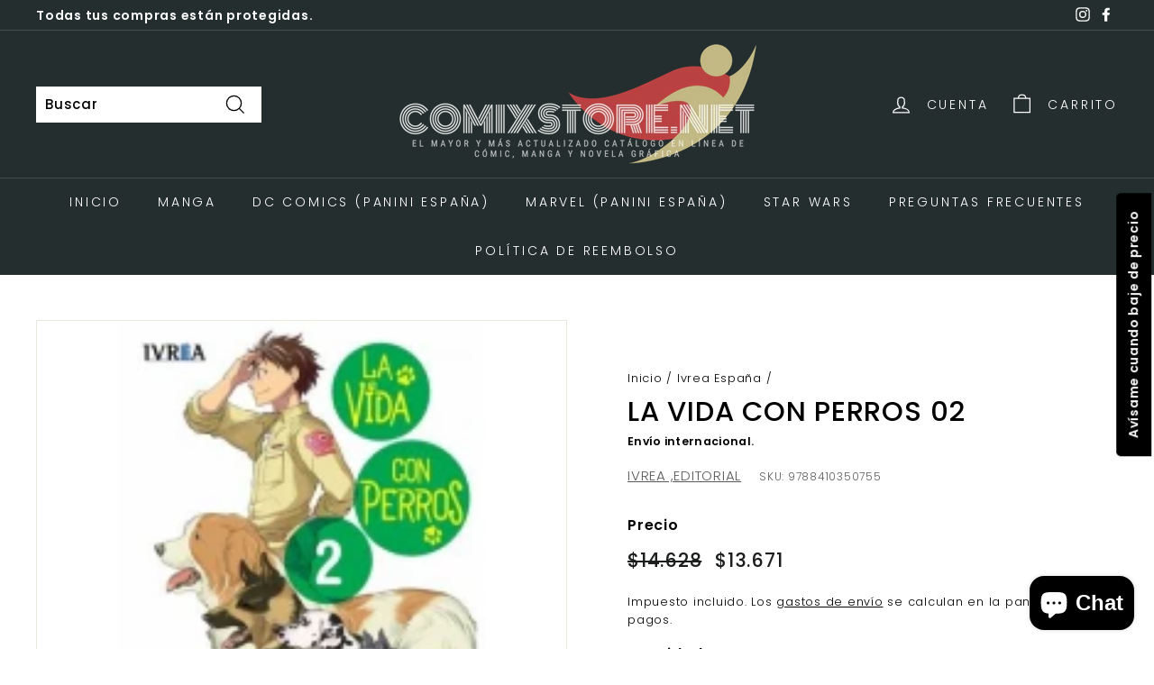

--- FILE ---
content_type: text/html; charset=utf-8
request_url: https://comixstore.net/collections/ivrea-espana/products/la-vida-con-perros-02
body_size: 32622
content:
<!doctype html>
<html class="no-js" lang="es" dir="ltr">
<head>
  <meta charset="utf-8">
  <meta http-equiv="X-UA-Compatible" content="IE=edge,chrome=1">
  <meta name="viewport" content="width=device-width,initial-scale=1">
  <meta name="theme-color" content="#ba4444">
  <link rel="canonical" href="https://comixstore.net/products/la-vida-con-perros-02">
  <link rel="preload" as="style" href="//comixstore.net/cdn/shop/t/9/assets/theme.css?v=146281791904662988701766432867">
  <link rel="preload" as="script" href="//comixstore.net/cdn/shop/t/9/assets/theme.min.js?v=170812155313774432331621376355">
  <link rel="preconnect" href="https://cdn.shopify.com">
  <link rel="preconnect" href="https://fonts.shopifycdn.com">
  <link rel="dns-prefetch" href="https://productreviews.shopifycdn.com">
  <link rel="dns-prefetch" href="https://ajax.googleapis.com">
  <link rel="dns-prefetch" href="https://maps.googleapis.com">
  <link rel="dns-prefetch" href="https://maps.gstatic.com"><link rel="shortcut icon" href="//comixstore.net/cdn/shop/files/favicon-192x192-cs.fw_32x32.png?v=1633129053" type="image/png" /><title>LA VIDA CON PERROS 02
&ndash; Comixstore.net
</title>
<meta name="description" content="Kono Subarashii Sekai ni Shukufuku wo!, popularmente conocido como Konosuba, es uno de los isekai que más ha dado que hablar por su desternillante y surrealista humor mezclado con elementos roleros. Kazuma Sato es un hikikomori que disfruta como un bellaco con los videojuegos, el manga y el anime. Un día decide salir d"><meta property="og:site_name" content="Comixstore.net">
  <meta property="og:url" content="https://comixstore.net/products/la-vida-con-perros-02">
  <meta property="og:title" content="LA VIDA CON PERROS 02">
  <meta property="og:type" content="product">
  <meta property="og:description" content="Kono Subarashii Sekai ni Shukufuku wo!, popularmente conocido como Konosuba, es uno de los isekai que más ha dado que hablar por su desternillante y surrealista humor mezclado con elementos roleros. Kazuma Sato es un hikikomori que disfruta como un bellaco con los videojuegos, el manga y el anime. Un día decide salir d"><meta property="og:image" content="http://comixstore.net/cdn/shop/files/comixstore_9788410350755.jpg?v=1719268559">
    <meta property="og:image:secure_url" content="https://comixstore.net/cdn/shop/files/comixstore_9788410350755.jpg?v=1719268559">
    <meta property="og:image:width" content="150">
    <meta property="og:image:height" content="215"><meta name="twitter:site" content="@">
  <meta name="twitter:card" content="summary_large_image">
  <meta name="twitter:title" content="LA VIDA CON PERROS 02">
  <meta name="twitter:description" content="Kono Subarashii Sekai ni Shukufuku wo!, popularmente conocido como Konosuba, es uno de los isekai que más ha dado que hablar por su desternillante y surrealista humor mezclado con elementos roleros. Kazuma Sato es un hikikomori que disfruta como un bellaco con los videojuegos, el manga y el anime. Un día decide salir d">
<style data-shopify>@font-face {
  font-family: Poppins;
  font-weight: 500;
  font-style: normal;
  font-display: swap;
  src: url("//comixstore.net/cdn/fonts/poppins/poppins_n5.ad5b4b72b59a00358afc706450c864c3c8323842.woff2") format("woff2"),
       url("//comixstore.net/cdn/fonts/poppins/poppins_n5.33757fdf985af2d24b32fcd84c9a09224d4b2c39.woff") format("woff");
}

  @font-face {
  font-family: Poppins;
  font-weight: 300;
  font-style: normal;
  font-display: swap;
  src: url("//comixstore.net/cdn/fonts/poppins/poppins_n3.05f58335c3209cce17da4f1f1ab324ebe2982441.woff2") format("woff2"),
       url("//comixstore.net/cdn/fonts/poppins/poppins_n3.6971368e1f131d2c8ff8e3a44a36b577fdda3ff5.woff") format("woff");
}


  @font-face {
  font-family: Poppins;
  font-weight: 600;
  font-style: normal;
  font-display: swap;
  src: url("//comixstore.net/cdn/fonts/poppins/poppins_n6.aa29d4918bc243723d56b59572e18228ed0786f6.woff2") format("woff2"),
       url("//comixstore.net/cdn/fonts/poppins/poppins_n6.5f815d845fe073750885d5b7e619ee00e8111208.woff") format("woff");
}

  @font-face {
  font-family: Poppins;
  font-weight: 300;
  font-style: italic;
  font-display: swap;
  src: url("//comixstore.net/cdn/fonts/poppins/poppins_i3.8536b4423050219f608e17f134fe9ea3b01ed890.woff2") format("woff2"),
       url("//comixstore.net/cdn/fonts/poppins/poppins_i3.0f4433ada196bcabf726ed78f8e37e0995762f7f.woff") format("woff");
}

  @font-face {
  font-family: Poppins;
  font-weight: 600;
  font-style: italic;
  font-display: swap;
  src: url("//comixstore.net/cdn/fonts/poppins/poppins_i6.bb8044d6203f492888d626dafda3c2999253e8e9.woff2") format("woff2"),
       url("//comixstore.net/cdn/fonts/poppins/poppins_i6.e233dec1a61b1e7dead9f920159eda42280a02c3.woff") format("woff");
}

</style><link href="//comixstore.net/cdn/shop/t/9/assets/theme.css?v=146281791904662988701766432867" rel="stylesheet" type="text/css" media="all" />
<style data-shopify>:root {
    --typeHeaderPrimary: Poppins;
    --typeHeaderFallback: sans-serif;
    --typeHeaderSize: 36px;
    --typeHeaderWeight: 500;
    --typeHeaderLineHeight: 1.1;
    --typeHeaderSpacing: 0.025em;

    --typeBasePrimary:Poppins;
    --typeBaseFallback:sans-serif;
    --typeBaseSize: 15px;
    --typeBaseWeight: 300;
    --typeBaseSpacing: 0.05em;
    --typeBaseLineHeight: 1.6;

    --colorSmallImageBg: #ffffff;
    --colorSmallImageBgDark: #f7f7f7;
    --colorLargeImageBg: #0f0f0f;
    --colorLargeImageBgLight: #303030;

    --iconWeight: 3px;
    --iconLinecaps: miter;

    
      --buttonRadius: 0px;
      --btnPadding: 11px 20px;
    

    
      --roundness: 0px;
    

    
      --gridThickness: 0px;
    

    --productTileMargin: 0%;
    --collectionTileMargin: 0%;

    --swatchSize: 40px;
  }

  @media screen and (max-width: 768px) {
    :root {
      --typeBaseSize: 13px;

      
        --roundness: 0px;
        --btnPadding: 9px 17px;
      
    }
  }</style><script>
    document.documentElement.className = document.documentElement.className.replace('no-js', 'js');

    window.theme = window.theme || {};
    theme.routes = {
      home: "/",
      collections: "/collections",
      cart: "/cart.js",
      cartPage: "/cart",
      cartAdd: "/cart/add.js",
      cartChange: "/cart/change.js",
      search: "/search"
    };
    theme.strings = {
      soldOut: "No Disponible",
      unavailable: "No ",
      stockLabel: "[count] en stock",
      willNotShipUntil: "Será enviado después [date]",
      willBeInStockAfter: "Estará disponible después [date]",
      waitingForStock: "Inventario en el camino",
      savePrice: "Ahorro [saved_amount]",
      cartEmpty: "Su carrito actualmente está vacío.",
      cartTermsConfirmation: "Debe aceptar los términos y condiciones de venta para pagar",
      searchCollections: "Colecciones:",
      searchPages: "Páginas:",
      searchArticles: "Artículos:"
    };
    theme.settings = {
      dynamicVariantsEnable: true,
      dynamicVariantType: "button",
      cartType: "dropdown",
      isCustomerTemplate: false,
      moneyFormat: "${{ amount_no_decimals_with_comma_separator }}",
      saveType: "dollar",
      recentlyViewedEnabled: false,
      productImageSize: "portrait",
      productImageCover: true,
      predictiveSearch: false,
      predictiveSearchType: "product,article,page,collection",
      inventoryThreshold: 6,
      superScriptSetting: true,
      superScriptPrice: false,
      quickView: true,
      quickAdd: true,
      themeName: 'Expanse',
      themeVersion: "1.0.2"
    };
  </script>

  <script>window.performance && window.performance.mark && window.performance.mark('shopify.content_for_header.start');</script><meta name="google-site-verification" content="Ll2pcUjz-MuCSaoigLbJOEpRDW-Ltzg7gtN4FZtIM3Q">
<meta id="shopify-digital-wallet" name="shopify-digital-wallet" content="/55548903573/digital_wallets/dialog">
<link rel="alternate" type="application/json+oembed" href="https://comixstore.net/products/la-vida-con-perros-02.oembed">
<script async="async" src="/checkouts/internal/preloads.js?locale=es-CL"></script>
<script id="shopify-features" type="application/json">{"accessToken":"31b76045caec9a641ba36c9827a81085","betas":["rich-media-storefront-analytics"],"domain":"comixstore.net","predictiveSearch":true,"shopId":55548903573,"locale":"es"}</script>
<script>var Shopify = Shopify || {};
Shopify.shop = "comixstore-net.myshopify.com";
Shopify.locale = "es";
Shopify.currency = {"active":"CLP","rate":"1.0"};
Shopify.country = "CL";
Shopify.theme = {"name":"Expanse","id":122448511125,"schema_name":"Expanse","schema_version":"1.0.2","theme_store_id":902,"role":"main"};
Shopify.theme.handle = "null";
Shopify.theme.style = {"id":null,"handle":null};
Shopify.cdnHost = "comixstore.net/cdn";
Shopify.routes = Shopify.routes || {};
Shopify.routes.root = "/";</script>
<script type="module">!function(o){(o.Shopify=o.Shopify||{}).modules=!0}(window);</script>
<script>!function(o){function n(){var o=[];function n(){o.push(Array.prototype.slice.apply(arguments))}return n.q=o,n}var t=o.Shopify=o.Shopify||{};t.loadFeatures=n(),t.autoloadFeatures=n()}(window);</script>
<script id="shop-js-analytics" type="application/json">{"pageType":"product"}</script>
<script defer="defer" async type="module" src="//comixstore.net/cdn/shopifycloud/shop-js/modules/v2/client.init-shop-cart-sync_2Gr3Q33f.es.esm.js"></script>
<script defer="defer" async type="module" src="//comixstore.net/cdn/shopifycloud/shop-js/modules/v2/chunk.common_noJfOIa7.esm.js"></script>
<script defer="defer" async type="module" src="//comixstore.net/cdn/shopifycloud/shop-js/modules/v2/chunk.modal_Deo2FJQo.esm.js"></script>
<script type="module">
  await import("//comixstore.net/cdn/shopifycloud/shop-js/modules/v2/client.init-shop-cart-sync_2Gr3Q33f.es.esm.js");
await import("//comixstore.net/cdn/shopifycloud/shop-js/modules/v2/chunk.common_noJfOIa7.esm.js");
await import("//comixstore.net/cdn/shopifycloud/shop-js/modules/v2/chunk.modal_Deo2FJQo.esm.js");

  window.Shopify.SignInWithShop?.initShopCartSync?.({"fedCMEnabled":true,"windoidEnabled":true});

</script>
<script>(function() {
  var isLoaded = false;
  function asyncLoad() {
    if (isLoaded) return;
    isLoaded = true;
    var urls = ["https:\/\/loox.io\/widget\/V1W71TCZoq\/loox.1623780802335.js?shop=comixstore-net.myshopify.com","https:\/\/static.klaviyo.com\/onsite\/js\/klaviyo.js?company_id=TJec56\u0026shop=comixstore-net.myshopify.com","https:\/\/static.klaviyo.com\/onsite\/js\/klaviyo.js?company_id=TJec56\u0026shop=comixstore-net.myshopify.com","https:\/\/cloudsearch-1f874.kxcdn.com\/shopify.js?srp=\/a\/search\u0026filtersEnabled=1\u0026shop=comixstore-net.myshopify.com"];
    for (var i = 0; i < urls.length; i++) {
      var s = document.createElement('script');
      s.type = 'text/javascript';
      s.async = true;
      s.src = urls[i];
      var x = document.getElementsByTagName('script')[0];
      x.parentNode.insertBefore(s, x);
    }
  };
  if(window.attachEvent) {
    window.attachEvent('onload', asyncLoad);
  } else {
    window.addEventListener('load', asyncLoad, false);
  }
})();</script>
<script id="__st">var __st={"a":55548903573,"offset":-10800,"reqid":"cff4ac54-58ad-457f-a176-e78289b964be-1769147144","pageurl":"comixstore.net\/collections\/ivrea-espana\/products\/la-vida-con-perros-02","u":"18ca56c961fd","p":"product","rtyp":"product","rid":8913228792025};</script>
<script>window.ShopifyPaypalV4VisibilityTracking = true;</script>
<script id="captcha-bootstrap">!function(){'use strict';const t='contact',e='account',n='new_comment',o=[[t,t],['blogs',n],['comments',n],[t,'customer']],c=[[e,'customer_login'],[e,'guest_login'],[e,'recover_customer_password'],[e,'create_customer']],r=t=>t.map((([t,e])=>`form[action*='/${t}']:not([data-nocaptcha='true']) input[name='form_type'][value='${e}']`)).join(','),a=t=>()=>t?[...document.querySelectorAll(t)].map((t=>t.form)):[];function s(){const t=[...o],e=r(t);return a(e)}const i='password',u='form_key',d=['recaptcha-v3-token','g-recaptcha-response','h-captcha-response',i],f=()=>{try{return window.sessionStorage}catch{return}},m='__shopify_v',_=t=>t.elements[u];function p(t,e,n=!1){try{const o=window.sessionStorage,c=JSON.parse(o.getItem(e)),{data:r}=function(t){const{data:e,action:n}=t;return t[m]||n?{data:e,action:n}:{data:t,action:n}}(c);for(const[e,n]of Object.entries(r))t.elements[e]&&(t.elements[e].value=n);n&&o.removeItem(e)}catch(o){console.error('form repopulation failed',{error:o})}}const l='form_type',E='cptcha';function T(t){t.dataset[E]=!0}const w=window,h=w.document,L='Shopify',v='ce_forms',y='captcha';let A=!1;((t,e)=>{const n=(g='f06e6c50-85a8-45c8-87d0-21a2b65856fe',I='https://cdn.shopify.com/shopifycloud/storefront-forms-hcaptcha/ce_storefront_forms_captcha_hcaptcha.v1.5.2.iife.js',D={infoText:'Protegido por hCaptcha',privacyText:'Privacidad',termsText:'Términos'},(t,e,n)=>{const o=w[L][v],c=o.bindForm;if(c)return c(t,g,e,D).then(n);var r;o.q.push([[t,g,e,D],n]),r=I,A||(h.body.append(Object.assign(h.createElement('script'),{id:'captcha-provider',async:!0,src:r})),A=!0)});var g,I,D;w[L]=w[L]||{},w[L][v]=w[L][v]||{},w[L][v].q=[],w[L][y]=w[L][y]||{},w[L][y].protect=function(t,e){n(t,void 0,e),T(t)},Object.freeze(w[L][y]),function(t,e,n,w,h,L){const[v,y,A,g]=function(t,e,n){const i=e?o:[],u=t?c:[],d=[...i,...u],f=r(d),m=r(i),_=r(d.filter((([t,e])=>n.includes(e))));return[a(f),a(m),a(_),s()]}(w,h,L),I=t=>{const e=t.target;return e instanceof HTMLFormElement?e:e&&e.form},D=t=>v().includes(t);t.addEventListener('submit',(t=>{const e=I(t);if(!e)return;const n=D(e)&&!e.dataset.hcaptchaBound&&!e.dataset.recaptchaBound,o=_(e),c=g().includes(e)&&(!o||!o.value);(n||c)&&t.preventDefault(),c&&!n&&(function(t){try{if(!f())return;!function(t){const e=f();if(!e)return;const n=_(t);if(!n)return;const o=n.value;o&&e.removeItem(o)}(t);const e=Array.from(Array(32),(()=>Math.random().toString(36)[2])).join('');!function(t,e){_(t)||t.append(Object.assign(document.createElement('input'),{type:'hidden',name:u})),t.elements[u].value=e}(t,e),function(t,e){const n=f();if(!n)return;const o=[...t.querySelectorAll(`input[type='${i}']`)].map((({name:t})=>t)),c=[...d,...o],r={};for(const[a,s]of new FormData(t).entries())c.includes(a)||(r[a]=s);n.setItem(e,JSON.stringify({[m]:1,action:t.action,data:r}))}(t,e)}catch(e){console.error('failed to persist form',e)}}(e),e.submit())}));const S=(t,e)=>{t&&!t.dataset[E]&&(n(t,e.some((e=>e===t))),T(t))};for(const o of['focusin','change'])t.addEventListener(o,(t=>{const e=I(t);D(e)&&S(e,y())}));const B=e.get('form_key'),M=e.get(l),P=B&&M;t.addEventListener('DOMContentLoaded',(()=>{const t=y();if(P)for(const e of t)e.elements[l].value===M&&p(e,B);[...new Set([...A(),...v().filter((t=>'true'===t.dataset.shopifyCaptcha))])].forEach((e=>S(e,t)))}))}(h,new URLSearchParams(w.location.search),n,t,e,['guest_login'])})(!0,!0)}();</script>
<script integrity="sha256-4kQ18oKyAcykRKYeNunJcIwy7WH5gtpwJnB7kiuLZ1E=" data-source-attribution="shopify.loadfeatures" defer="defer" src="//comixstore.net/cdn/shopifycloud/storefront/assets/storefront/load_feature-a0a9edcb.js" crossorigin="anonymous"></script>
<script data-source-attribution="shopify.dynamic_checkout.dynamic.init">var Shopify=Shopify||{};Shopify.PaymentButton=Shopify.PaymentButton||{isStorefrontPortableWallets:!0,init:function(){window.Shopify.PaymentButton.init=function(){};var t=document.createElement("script");t.src="https://comixstore.net/cdn/shopifycloud/portable-wallets/latest/portable-wallets.es.js",t.type="module",document.head.appendChild(t)}};
</script>
<script data-source-attribution="shopify.dynamic_checkout.buyer_consent">
  function portableWalletsHideBuyerConsent(e){var t=document.getElementById("shopify-buyer-consent"),n=document.getElementById("shopify-subscription-policy-button");t&&n&&(t.classList.add("hidden"),t.setAttribute("aria-hidden","true"),n.removeEventListener("click",e))}function portableWalletsShowBuyerConsent(e){var t=document.getElementById("shopify-buyer-consent"),n=document.getElementById("shopify-subscription-policy-button");t&&n&&(t.classList.remove("hidden"),t.removeAttribute("aria-hidden"),n.addEventListener("click",e))}window.Shopify?.PaymentButton&&(window.Shopify.PaymentButton.hideBuyerConsent=portableWalletsHideBuyerConsent,window.Shopify.PaymentButton.showBuyerConsent=portableWalletsShowBuyerConsent);
</script>
<script data-source-attribution="shopify.dynamic_checkout.cart.bootstrap">document.addEventListener("DOMContentLoaded",(function(){function t(){return document.querySelector("shopify-accelerated-checkout-cart, shopify-accelerated-checkout")}if(t())Shopify.PaymentButton.init();else{new MutationObserver((function(e,n){t()&&(Shopify.PaymentButton.init(),n.disconnect())})).observe(document.body,{childList:!0,subtree:!0})}}));
</script>
<link id="shopify-accelerated-checkout-styles" rel="stylesheet" media="screen" href="https://comixstore.net/cdn/shopifycloud/portable-wallets/latest/accelerated-checkout-backwards-compat.css" crossorigin="anonymous">
<style id="shopify-accelerated-checkout-cart">
        #shopify-buyer-consent {
  margin-top: 1em;
  display: inline-block;
  width: 100%;
}

#shopify-buyer-consent.hidden {
  display: none;
}

#shopify-subscription-policy-button {
  background: none;
  border: none;
  padding: 0;
  text-decoration: underline;
  font-size: inherit;
  cursor: pointer;
}

#shopify-subscription-policy-button::before {
  box-shadow: none;
}

      </style>

<script>window.performance && window.performance.mark && window.performance.mark('shopify.content_for_header.end');</script>

  <script src="//comixstore.net/cdn/shop/t/9/assets/vendor-scripts-v0.js" defer="defer"></script>
  <script src="//comixstore.net/cdn/shop/t/9/assets/theme.min.js?v=170812155313774432331621376355" defer="defer"></script><script>var loox_global_hash = '1633352227103';</script><style>.loox-reviews-default { max-width: 1200px; margin: 0 auto; }</style>
<script>
                    
                    
                    window.savyStore = {
                        collections: [270005829781,283429830805,410013499609,399218540761,421500747993,265814507669,282710114453],
                        tags: 'Novelas gráficas: Manga'.split(','),
                        productId: 8913228792025,
                        selectedVariantId: 45614930264281,
                        shopifyDomain: "comixstore-net.myshopify.com",
                        moneyFormat: "${{ amount_no_decimals_with_comma_separator }}",
                        moneyFormatWithCurrency: "${{ amount_no_decimals_with_comma_separator }} CLP",
                        currency: "CLP",
                        customerId: null,
                        productAvailable: true,
                        productMapping: []
                    }

                    
                        window.savyStore.cartTotal = 0;
                        
                    
                    
                    
                    window.isSavyInstalled = false;
                </script>
                
<script type="text/javascript">console.error("MinMaxify is deactivated for this website. Please don't forget to remove minmaxify-head.liquid still being referenced by theme.liquid")</script>





























<!-- GSSTART Code for GSDISCOUNTPRICES head. Do not change --><script type="text/javascript">
   window.gspricesSelectedVariantId = '45614930264281';
   window.gspricesProductURL = 'la-vida-con-perros-02';
 </script><script type="text/javascript">
   window.gspricesCurrentDate = '2026-01-23T02:45:45Z';
   window.gspricesCurrentUTCts = 1769147145000;
   
   </script><script type="text/javascript"  src="https://gravity-software.com/discountedprices/js/shopify/gsdiscountscomixstore5161.js?v=a03f5784033557ba0acedad06c63f884"></script>
<!-- Code for GSDISCOUNTPRICES head. Do not change GSEND --><script src="https://cdn.shopify.com/extensions/019be000-45e5-7dd5-bf55-19547a0e17ba/cartbite-76/assets/cartbite-embed.js" type="text/javascript" defer="defer"></script>
<script src="https://cdn.shopify.com/extensions/e8878072-2f6b-4e89-8082-94b04320908d/inbox-1254/assets/inbox-chat-loader.js" type="text/javascript" defer="defer"></script>
<link href="https://monorail-edge.shopifysvc.com" rel="dns-prefetch">
<script>(function(){if ("sendBeacon" in navigator && "performance" in window) {try {var session_token_from_headers = performance.getEntriesByType('navigation')[0].serverTiming.find(x => x.name == '_s').description;} catch {var session_token_from_headers = undefined;}var session_cookie_matches = document.cookie.match(/_shopify_s=([^;]*)/);var session_token_from_cookie = session_cookie_matches && session_cookie_matches.length === 2 ? session_cookie_matches[1] : "";var session_token = session_token_from_headers || session_token_from_cookie || "";function handle_abandonment_event(e) {var entries = performance.getEntries().filter(function(entry) {return /monorail-edge.shopifysvc.com/.test(entry.name);});if (!window.abandonment_tracked && entries.length === 0) {window.abandonment_tracked = true;var currentMs = Date.now();var navigation_start = performance.timing.navigationStart;var payload = {shop_id: 55548903573,url: window.location.href,navigation_start,duration: currentMs - navigation_start,session_token,page_type: "product"};window.navigator.sendBeacon("https://monorail-edge.shopifysvc.com/v1/produce", JSON.stringify({schema_id: "online_store_buyer_site_abandonment/1.1",payload: payload,metadata: {event_created_at_ms: currentMs,event_sent_at_ms: currentMs}}));}}window.addEventListener('pagehide', handle_abandonment_event);}}());</script>
<script id="web-pixels-manager-setup">(function e(e,d,r,n,o){if(void 0===o&&(o={}),!Boolean(null===(a=null===(i=window.Shopify)||void 0===i?void 0:i.analytics)||void 0===a?void 0:a.replayQueue)){var i,a;window.Shopify=window.Shopify||{};var t=window.Shopify;t.analytics=t.analytics||{};var s=t.analytics;s.replayQueue=[],s.publish=function(e,d,r){return s.replayQueue.push([e,d,r]),!0};try{self.performance.mark("wpm:start")}catch(e){}var l=function(){var e={modern:/Edge?\/(1{2}[4-9]|1[2-9]\d|[2-9]\d{2}|\d{4,})\.\d+(\.\d+|)|Firefox\/(1{2}[4-9]|1[2-9]\d|[2-9]\d{2}|\d{4,})\.\d+(\.\d+|)|Chrom(ium|e)\/(9{2}|\d{3,})\.\d+(\.\d+|)|(Maci|X1{2}).+ Version\/(15\.\d+|(1[6-9]|[2-9]\d|\d{3,})\.\d+)([,.]\d+|)( \(\w+\)|)( Mobile\/\w+|) Safari\/|Chrome.+OPR\/(9{2}|\d{3,})\.\d+\.\d+|(CPU[ +]OS|iPhone[ +]OS|CPU[ +]iPhone|CPU IPhone OS|CPU iPad OS)[ +]+(15[._]\d+|(1[6-9]|[2-9]\d|\d{3,})[._]\d+)([._]\d+|)|Android:?[ /-](13[3-9]|1[4-9]\d|[2-9]\d{2}|\d{4,})(\.\d+|)(\.\d+|)|Android.+Firefox\/(13[5-9]|1[4-9]\d|[2-9]\d{2}|\d{4,})\.\d+(\.\d+|)|Android.+Chrom(ium|e)\/(13[3-9]|1[4-9]\d|[2-9]\d{2}|\d{4,})\.\d+(\.\d+|)|SamsungBrowser\/([2-9]\d|\d{3,})\.\d+/,legacy:/Edge?\/(1[6-9]|[2-9]\d|\d{3,})\.\d+(\.\d+|)|Firefox\/(5[4-9]|[6-9]\d|\d{3,})\.\d+(\.\d+|)|Chrom(ium|e)\/(5[1-9]|[6-9]\d|\d{3,})\.\d+(\.\d+|)([\d.]+$|.*Safari\/(?![\d.]+ Edge\/[\d.]+$))|(Maci|X1{2}).+ Version\/(10\.\d+|(1[1-9]|[2-9]\d|\d{3,})\.\d+)([,.]\d+|)( \(\w+\)|)( Mobile\/\w+|) Safari\/|Chrome.+OPR\/(3[89]|[4-9]\d|\d{3,})\.\d+\.\d+|(CPU[ +]OS|iPhone[ +]OS|CPU[ +]iPhone|CPU IPhone OS|CPU iPad OS)[ +]+(10[._]\d+|(1[1-9]|[2-9]\d|\d{3,})[._]\d+)([._]\d+|)|Android:?[ /-](13[3-9]|1[4-9]\d|[2-9]\d{2}|\d{4,})(\.\d+|)(\.\d+|)|Mobile Safari.+OPR\/([89]\d|\d{3,})\.\d+\.\d+|Android.+Firefox\/(13[5-9]|1[4-9]\d|[2-9]\d{2}|\d{4,})\.\d+(\.\d+|)|Android.+Chrom(ium|e)\/(13[3-9]|1[4-9]\d|[2-9]\d{2}|\d{4,})\.\d+(\.\d+|)|Android.+(UC? ?Browser|UCWEB|U3)[ /]?(15\.([5-9]|\d{2,})|(1[6-9]|[2-9]\d|\d{3,})\.\d+)\.\d+|SamsungBrowser\/(5\.\d+|([6-9]|\d{2,})\.\d+)|Android.+MQ{2}Browser\/(14(\.(9|\d{2,})|)|(1[5-9]|[2-9]\d|\d{3,})(\.\d+|))(\.\d+|)|K[Aa][Ii]OS\/(3\.\d+|([4-9]|\d{2,})\.\d+)(\.\d+|)/},d=e.modern,r=e.legacy,n=navigator.userAgent;return n.match(d)?"modern":n.match(r)?"legacy":"unknown"}(),u="modern"===l?"modern":"legacy",c=(null!=n?n:{modern:"",legacy:""})[u],f=function(e){return[e.baseUrl,"/wpm","/b",e.hashVersion,"modern"===e.buildTarget?"m":"l",".js"].join("")}({baseUrl:d,hashVersion:r,buildTarget:u}),m=function(e){var d=e.version,r=e.bundleTarget,n=e.surface,o=e.pageUrl,i=e.monorailEndpoint;return{emit:function(e){var a=e.status,t=e.errorMsg,s=(new Date).getTime(),l=JSON.stringify({metadata:{event_sent_at_ms:s},events:[{schema_id:"web_pixels_manager_load/3.1",payload:{version:d,bundle_target:r,page_url:o,status:a,surface:n,error_msg:t},metadata:{event_created_at_ms:s}}]});if(!i)return console&&console.warn&&console.warn("[Web Pixels Manager] No Monorail endpoint provided, skipping logging."),!1;try{return self.navigator.sendBeacon.bind(self.navigator)(i,l)}catch(e){}var u=new XMLHttpRequest;try{return u.open("POST",i,!0),u.setRequestHeader("Content-Type","text/plain"),u.send(l),!0}catch(e){return console&&console.warn&&console.warn("[Web Pixels Manager] Got an unhandled error while logging to Monorail."),!1}}}}({version:r,bundleTarget:l,surface:e.surface,pageUrl:self.location.href,monorailEndpoint:e.monorailEndpoint});try{o.browserTarget=l,function(e){var d=e.src,r=e.async,n=void 0===r||r,o=e.onload,i=e.onerror,a=e.sri,t=e.scriptDataAttributes,s=void 0===t?{}:t,l=document.createElement("script"),u=document.querySelector("head"),c=document.querySelector("body");if(l.async=n,l.src=d,a&&(l.integrity=a,l.crossOrigin="anonymous"),s)for(var f in s)if(Object.prototype.hasOwnProperty.call(s,f))try{l.dataset[f]=s[f]}catch(e){}if(o&&l.addEventListener("load",o),i&&l.addEventListener("error",i),u)u.appendChild(l);else{if(!c)throw new Error("Did not find a head or body element to append the script");c.appendChild(l)}}({src:f,async:!0,onload:function(){if(!function(){var e,d;return Boolean(null===(d=null===(e=window.Shopify)||void 0===e?void 0:e.analytics)||void 0===d?void 0:d.initialized)}()){var d=window.webPixelsManager.init(e)||void 0;if(d){var r=window.Shopify.analytics;r.replayQueue.forEach((function(e){var r=e[0],n=e[1],o=e[2];d.publishCustomEvent(r,n,o)})),r.replayQueue=[],r.publish=d.publishCustomEvent,r.visitor=d.visitor,r.initialized=!0}}},onerror:function(){return m.emit({status:"failed",errorMsg:"".concat(f," has failed to load")})},sri:function(e){var d=/^sha384-[A-Za-z0-9+/=]+$/;return"string"==typeof e&&d.test(e)}(c)?c:"",scriptDataAttributes:o}),m.emit({status:"loading"})}catch(e){m.emit({status:"failed",errorMsg:(null==e?void 0:e.message)||"Unknown error"})}}})({shopId: 55548903573,storefrontBaseUrl: "https://comixstore.net",extensionsBaseUrl: "https://extensions.shopifycdn.com/cdn/shopifycloud/web-pixels-manager",monorailEndpoint: "https://monorail-edge.shopifysvc.com/unstable/produce_batch",surface: "storefront-renderer",enabledBetaFlags: ["2dca8a86"],webPixelsConfigList: [{"id":"488177881","configuration":"{\"config\":\"{\\\"pixel_id\\\":\\\"G-G920X9VZFB\\\",\\\"target_country\\\":\\\"CL\\\",\\\"gtag_events\\\":[{\\\"type\\\":\\\"search\\\",\\\"action_label\\\":[\\\"G-G920X9VZFB\\\",\\\"AW-10787284399\\\/UQ99CI7TwPoCEK_L45co\\\"]},{\\\"type\\\":\\\"begin_checkout\\\",\\\"action_label\\\":[\\\"G-G920X9VZFB\\\",\\\"AW-10787284399\\\/Q4lQCIvTwPoCEK_L45co\\\"]},{\\\"type\\\":\\\"view_item\\\",\\\"action_label\\\":[\\\"G-G920X9VZFB\\\",\\\"AW-10787284399\\\/kJ8xCIXTwPoCEK_L45co\\\",\\\"MC-HKXMRESDZ8\\\"]},{\\\"type\\\":\\\"purchase\\\",\\\"action_label\\\":[\\\"G-G920X9VZFB\\\",\\\"AW-10787284399\\\/kYEeCILTwPoCEK_L45co\\\",\\\"MC-HKXMRESDZ8\\\"]},{\\\"type\\\":\\\"page_view\\\",\\\"action_label\\\":[\\\"G-G920X9VZFB\\\",\\\"AW-10787284399\\\/OSg-CP_SwPoCEK_L45co\\\",\\\"MC-HKXMRESDZ8\\\"]},{\\\"type\\\":\\\"add_payment_info\\\",\\\"action_label\\\":[\\\"G-G920X9VZFB\\\",\\\"AW-10787284399\\\/TMsWCJHTwPoCEK_L45co\\\"]},{\\\"type\\\":\\\"add_to_cart\\\",\\\"action_label\\\":[\\\"G-G920X9VZFB\\\",\\\"AW-10787284399\\\/_VdQCIjTwPoCEK_L45co\\\"]}],\\\"enable_monitoring_mode\\\":false}\"}","eventPayloadVersion":"v1","runtimeContext":"OPEN","scriptVersion":"b2a88bafab3e21179ed38636efcd8a93","type":"APP","apiClientId":1780363,"privacyPurposes":[],"dataSharingAdjustments":{"protectedCustomerApprovalScopes":["read_customer_address","read_customer_email","read_customer_name","read_customer_personal_data","read_customer_phone"]}},{"id":"393183449","configuration":"{\"accountID\":\"55548903573\"}","eventPayloadVersion":"v1","runtimeContext":"STRICT","scriptVersion":"3c72ff377e9d92ad2f15992c3c493e7f","type":"APP","apiClientId":5263155,"privacyPurposes":[],"dataSharingAdjustments":{"protectedCustomerApprovalScopes":["read_customer_address","read_customer_email","read_customer_name","read_customer_personal_data","read_customer_phone"]}},{"id":"161841369","configuration":"{\"pixel_id\":\"321383832663211\",\"pixel_type\":\"facebook_pixel\",\"metaapp_system_user_token\":\"-\"}","eventPayloadVersion":"v1","runtimeContext":"OPEN","scriptVersion":"ca16bc87fe92b6042fbaa3acc2fbdaa6","type":"APP","apiClientId":2329312,"privacyPurposes":["ANALYTICS","MARKETING","SALE_OF_DATA"],"dataSharingAdjustments":{"protectedCustomerApprovalScopes":["read_customer_address","read_customer_email","read_customer_name","read_customer_personal_data","read_customer_phone"]}},{"id":"shopify-app-pixel","configuration":"{}","eventPayloadVersion":"v1","runtimeContext":"STRICT","scriptVersion":"0450","apiClientId":"shopify-pixel","type":"APP","privacyPurposes":["ANALYTICS","MARKETING"]},{"id":"shopify-custom-pixel","eventPayloadVersion":"v1","runtimeContext":"LAX","scriptVersion":"0450","apiClientId":"shopify-pixel","type":"CUSTOM","privacyPurposes":["ANALYTICS","MARKETING"]}],isMerchantRequest: false,initData: {"shop":{"name":"Comixstore.net","paymentSettings":{"currencyCode":"CLP"},"myshopifyDomain":"comixstore-net.myshopify.com","countryCode":"CL","storefrontUrl":"https:\/\/comixstore.net"},"customer":null,"cart":null,"checkout":null,"productVariants":[{"price":{"amount":13671.0,"currencyCode":"CLP"},"product":{"title":"LA VIDA CON PERROS 02","vendor":"IVREA ,EDITORIAL","id":"8913228792025","untranslatedTitle":"LA VIDA CON PERROS 02","url":"\/products\/la-vida-con-perros-02","type":"Libro Impreso: Manga"},"id":"45614930264281","image":{"src":"\/\/comixstore.net\/cdn\/shop\/files\/comixstore_9788410350755.jpg?v=1719268559"},"sku":"9788410350755","title":"Default Title","untranslatedTitle":"Default Title"}],"purchasingCompany":null},},"https://comixstore.net/cdn","fcfee988w5aeb613cpc8e4bc33m6693e112",{"modern":"","legacy":""},{"shopId":"55548903573","storefrontBaseUrl":"https:\/\/comixstore.net","extensionBaseUrl":"https:\/\/extensions.shopifycdn.com\/cdn\/shopifycloud\/web-pixels-manager","surface":"storefront-renderer","enabledBetaFlags":"[\"2dca8a86\"]","isMerchantRequest":"false","hashVersion":"fcfee988w5aeb613cpc8e4bc33m6693e112","publish":"custom","events":"[[\"page_viewed\",{}],[\"product_viewed\",{\"productVariant\":{\"price\":{\"amount\":13671.0,\"currencyCode\":\"CLP\"},\"product\":{\"title\":\"LA VIDA CON PERROS 02\",\"vendor\":\"IVREA ,EDITORIAL\",\"id\":\"8913228792025\",\"untranslatedTitle\":\"LA VIDA CON PERROS 02\",\"url\":\"\/products\/la-vida-con-perros-02\",\"type\":\"Libro Impreso: Manga\"},\"id\":\"45614930264281\",\"image\":{\"src\":\"\/\/comixstore.net\/cdn\/shop\/files\/comixstore_9788410350755.jpg?v=1719268559\"},\"sku\":\"9788410350755\",\"title\":\"Default Title\",\"untranslatedTitle\":\"Default Title\"}}]]"});</script><script>
  window.ShopifyAnalytics = window.ShopifyAnalytics || {};
  window.ShopifyAnalytics.meta = window.ShopifyAnalytics.meta || {};
  window.ShopifyAnalytics.meta.currency = 'CLP';
  var meta = {"product":{"id":8913228792025,"gid":"gid:\/\/shopify\/Product\/8913228792025","vendor":"IVREA ,EDITORIAL","type":"Libro Impreso: Manga","handle":"la-vida-con-perros-02","variants":[{"id":45614930264281,"price":1367100,"name":"LA VIDA CON PERROS 02","public_title":null,"sku":"9788410350755"}],"remote":false},"page":{"pageType":"product","resourceType":"product","resourceId":8913228792025,"requestId":"cff4ac54-58ad-457f-a176-e78289b964be-1769147144"}};
  for (var attr in meta) {
    window.ShopifyAnalytics.meta[attr] = meta[attr];
  }
</script>
<script class="analytics">
  (function () {
    var customDocumentWrite = function(content) {
      var jquery = null;

      if (window.jQuery) {
        jquery = window.jQuery;
      } else if (window.Checkout && window.Checkout.$) {
        jquery = window.Checkout.$;
      }

      if (jquery) {
        jquery('body').append(content);
      }
    };

    var hasLoggedConversion = function(token) {
      if (token) {
        return document.cookie.indexOf('loggedConversion=' + token) !== -1;
      }
      return false;
    }

    var setCookieIfConversion = function(token) {
      if (token) {
        var twoMonthsFromNow = new Date(Date.now());
        twoMonthsFromNow.setMonth(twoMonthsFromNow.getMonth() + 2);

        document.cookie = 'loggedConversion=' + token + '; expires=' + twoMonthsFromNow;
      }
    }

    var trekkie = window.ShopifyAnalytics.lib = window.trekkie = window.trekkie || [];
    if (trekkie.integrations) {
      return;
    }
    trekkie.methods = [
      'identify',
      'page',
      'ready',
      'track',
      'trackForm',
      'trackLink'
    ];
    trekkie.factory = function(method) {
      return function() {
        var args = Array.prototype.slice.call(arguments);
        args.unshift(method);
        trekkie.push(args);
        return trekkie;
      };
    };
    for (var i = 0; i < trekkie.methods.length; i++) {
      var key = trekkie.methods[i];
      trekkie[key] = trekkie.factory(key);
    }
    trekkie.load = function(config) {
      trekkie.config = config || {};
      trekkie.config.initialDocumentCookie = document.cookie;
      var first = document.getElementsByTagName('script')[0];
      var script = document.createElement('script');
      script.type = 'text/javascript';
      script.onerror = function(e) {
        var scriptFallback = document.createElement('script');
        scriptFallback.type = 'text/javascript';
        scriptFallback.onerror = function(error) {
                var Monorail = {
      produce: function produce(monorailDomain, schemaId, payload) {
        var currentMs = new Date().getTime();
        var event = {
          schema_id: schemaId,
          payload: payload,
          metadata: {
            event_created_at_ms: currentMs,
            event_sent_at_ms: currentMs
          }
        };
        return Monorail.sendRequest("https://" + monorailDomain + "/v1/produce", JSON.stringify(event));
      },
      sendRequest: function sendRequest(endpointUrl, payload) {
        // Try the sendBeacon API
        if (window && window.navigator && typeof window.navigator.sendBeacon === 'function' && typeof window.Blob === 'function' && !Monorail.isIos12()) {
          var blobData = new window.Blob([payload], {
            type: 'text/plain'
          });

          if (window.navigator.sendBeacon(endpointUrl, blobData)) {
            return true;
          } // sendBeacon was not successful

        } // XHR beacon

        var xhr = new XMLHttpRequest();

        try {
          xhr.open('POST', endpointUrl);
          xhr.setRequestHeader('Content-Type', 'text/plain');
          xhr.send(payload);
        } catch (e) {
          console.log(e);
        }

        return false;
      },
      isIos12: function isIos12() {
        return window.navigator.userAgent.lastIndexOf('iPhone; CPU iPhone OS 12_') !== -1 || window.navigator.userAgent.lastIndexOf('iPad; CPU OS 12_') !== -1;
      }
    };
    Monorail.produce('monorail-edge.shopifysvc.com',
      'trekkie_storefront_load_errors/1.1',
      {shop_id: 55548903573,
      theme_id: 122448511125,
      app_name: "storefront",
      context_url: window.location.href,
      source_url: "//comixstore.net/cdn/s/trekkie.storefront.8d95595f799fbf7e1d32231b9a28fd43b70c67d3.min.js"});

        };
        scriptFallback.async = true;
        scriptFallback.src = '//comixstore.net/cdn/s/trekkie.storefront.8d95595f799fbf7e1d32231b9a28fd43b70c67d3.min.js';
        first.parentNode.insertBefore(scriptFallback, first);
      };
      script.async = true;
      script.src = '//comixstore.net/cdn/s/trekkie.storefront.8d95595f799fbf7e1d32231b9a28fd43b70c67d3.min.js';
      first.parentNode.insertBefore(script, first);
    };
    trekkie.load(
      {"Trekkie":{"appName":"storefront","development":false,"defaultAttributes":{"shopId":55548903573,"isMerchantRequest":null,"themeId":122448511125,"themeCityHash":"17362947295903684203","contentLanguage":"es","currency":"CLP","eventMetadataId":"76fcac12-393f-4b92-8db8-2de759a6ff70"},"isServerSideCookieWritingEnabled":true,"monorailRegion":"shop_domain","enabledBetaFlags":["65f19447"]},"Session Attribution":{},"S2S":{"facebookCapiEnabled":true,"source":"trekkie-storefront-renderer","apiClientId":580111}}
    );

    var loaded = false;
    trekkie.ready(function() {
      if (loaded) return;
      loaded = true;

      window.ShopifyAnalytics.lib = window.trekkie;

      var originalDocumentWrite = document.write;
      document.write = customDocumentWrite;
      try { window.ShopifyAnalytics.merchantGoogleAnalytics.call(this); } catch(error) {};
      document.write = originalDocumentWrite;

      window.ShopifyAnalytics.lib.page(null,{"pageType":"product","resourceType":"product","resourceId":8913228792025,"requestId":"cff4ac54-58ad-457f-a176-e78289b964be-1769147144","shopifyEmitted":true});

      var match = window.location.pathname.match(/checkouts\/(.+)\/(thank_you|post_purchase)/)
      var token = match? match[1]: undefined;
      if (!hasLoggedConversion(token)) {
        setCookieIfConversion(token);
        window.ShopifyAnalytics.lib.track("Viewed Product",{"currency":"CLP","variantId":45614930264281,"productId":8913228792025,"productGid":"gid:\/\/shopify\/Product\/8913228792025","name":"LA VIDA CON PERROS 02","price":"13671","sku":"9788410350755","brand":"IVREA ,EDITORIAL","variant":null,"category":"Libro Impreso: Manga","nonInteraction":true,"remote":false},undefined,undefined,{"shopifyEmitted":true});
      window.ShopifyAnalytics.lib.track("monorail:\/\/trekkie_storefront_viewed_product\/1.1",{"currency":"CLP","variantId":45614930264281,"productId":8913228792025,"productGid":"gid:\/\/shopify\/Product\/8913228792025","name":"LA VIDA CON PERROS 02","price":"13671","sku":"9788410350755","brand":"IVREA ,EDITORIAL","variant":null,"category":"Libro Impreso: Manga","nonInteraction":true,"remote":false,"referer":"https:\/\/comixstore.net\/collections\/ivrea-espana\/products\/la-vida-con-perros-02"});
      }
    });


        var eventsListenerScript = document.createElement('script');
        eventsListenerScript.async = true;
        eventsListenerScript.src = "//comixstore.net/cdn/shopifycloud/storefront/assets/shop_events_listener-3da45d37.js";
        document.getElementsByTagName('head')[0].appendChild(eventsListenerScript);

})();</script>
  <script>
  if (!window.ga || (window.ga && typeof window.ga !== 'function')) {
    window.ga = function ga() {
      (window.ga.q = window.ga.q || []).push(arguments);
      if (window.Shopify && window.Shopify.analytics && typeof window.Shopify.analytics.publish === 'function') {
        window.Shopify.analytics.publish("ga_stub_called", {}, {sendTo: "google_osp_migration"});
      }
      console.error("Shopify's Google Analytics stub called with:", Array.from(arguments), "\nSee https://help.shopify.com/manual/promoting-marketing/pixels/pixel-migration#google for more information.");
    };
    if (window.Shopify && window.Shopify.analytics && typeof window.Shopify.analytics.publish === 'function') {
      window.Shopify.analytics.publish("ga_stub_initialized", {}, {sendTo: "google_osp_migration"});
    }
  }
</script>
<script
  defer
  src="https://comixstore.net/cdn/shopifycloud/perf-kit/shopify-perf-kit-3.0.4.min.js"
  data-application="storefront-renderer"
  data-shop-id="55548903573"
  data-render-region="gcp-us-central1"
  data-page-type="product"
  data-theme-instance-id="122448511125"
  data-theme-name="Expanse"
  data-theme-version="1.0.2"
  data-monorail-region="shop_domain"
  data-resource-timing-sampling-rate="10"
  data-shs="true"
  data-shs-beacon="true"
  data-shs-export-with-fetch="true"
  data-shs-logs-sample-rate="1"
  data-shs-beacon-endpoint="https://comixstore.net/api/collect"
></script>
</head>

<body class="template-product" data-button_style="square" data-edges="" data-type_header_capitalize="false" data-swatch_style="round" data-grid-style="simple">

            
              <!-- "snippets/socialshopwave-helper.liquid" was not rendered, the associated app was uninstalled -->
            

  <a class="in-page-link visually-hidden skip-link" href="#MainContent">Ir directamente al contenido</a>

  <div id="PageContainer" class="page-container"><div id="shopify-section-toolbar" class="shopify-section toolbar-section"><div data-section-id="toolbar" data-section-type="toolbar">
  <div class="toolbar">
    <div class="page-width">
      <div class="toolbar__content">


  <div class="toolbar__item toolbar__item--announcements">
    <div class="announcement-bar">
      <div class="slideshow-wrapper">
        <button type="button" class="visually-hidden slideshow__pause" data-id="toolbar" aria-live="polite">
          <span class="slideshow__pause-stop">
            <svg aria-hidden="true" focusable="false" role="presentation" class="icon icon-pause" viewBox="0 0 10 13"><g fill="#000" fill-rule="evenodd"><path d="M0 0h3v13H0zM7 0h3v13H7z"/></g></svg>
            <span class="icon__fallback-text">diapositivas pausa</span>
          </span>
          <span class="slideshow__pause-play">
            <svg aria-hidden="true" focusable="false" role="presentation" class="icon icon-play" viewBox="18.24 17.35 24.52 28.3"><path fill="#323232" d="M22.1 19.151v25.5l20.4-13.489-20.4-12.011z"/></svg>
            <span class="icon__fallback-text">Juego de diapositivas</span>
          </span>
        </button>

        <div
          id="AnnouncementSlider"
          class="announcement-slider"
          data-block-count="1"><div
                id="AnnouncementSlide-0b066516-effd-470b-ba3b-fc9f69d6c6ae"
                class="slideshow__slide announcement-slider__slide"
                data-index="0"
                >
                <div class="announcement-slider__content"><p>Todas tus compras están protegidas.</p>
</div>
              </div></div>
      </div>
    </div>
  </div>

<div class="toolbar__item small--hide">
            <ul class="inline-list toolbar__social"><li>
                  <a target="_blank" rel="noopener" href="https://instragram.com/comixstore_net" title="Comixstore.net en Instagram">
                    <svg aria-hidden="true" focusable="false" role="presentation" class="icon icon-instagram" viewBox="0 0 32 32"><path fill="#444" d="M16 3.094c4.206 0 4.7.019 6.363.094 1.538.069 2.369.325 2.925.544.738.287 1.262.625 1.813 1.175s.894 1.075 1.175 1.813c.212.556.475 1.387.544 2.925.075 1.662.094 2.156.094 6.363s-.019 4.7-.094 6.363c-.069 1.538-.325 2.369-.544 2.925-.288.738-.625 1.262-1.175 1.813s-1.075.894-1.813 1.175c-.556.212-1.387.475-2.925.544-1.663.075-2.156.094-6.363.094s-4.7-.019-6.363-.094c-1.537-.069-2.369-.325-2.925-.544-.737-.288-1.263-.625-1.813-1.175s-.894-1.075-1.175-1.813c-.212-.556-.475-1.387-.544-2.925-.075-1.663-.094-2.156-.094-6.363s.019-4.7.094-6.363c.069-1.537.325-2.369.544-2.925.287-.737.625-1.263 1.175-1.813s1.075-.894 1.813-1.175c.556-.212 1.388-.475 2.925-.544 1.662-.081 2.156-.094 6.363-.094zm0-2.838c-4.275 0-4.813.019-6.494.094-1.675.075-2.819.344-3.819.731-1.037.4-1.913.944-2.788 1.819S1.486 4.656 1.08 5.688c-.387 1-.656 2.144-.731 3.825-.075 1.675-.094 2.213-.094 6.488s.019 4.813.094 6.494c.075 1.675.344 2.819.731 3.825.4 1.038.944 1.913 1.819 2.788s1.756 1.413 2.788 1.819c1 .387 2.144.656 3.825.731s2.213.094 6.494.094 4.813-.019 6.494-.094c1.675-.075 2.819-.344 3.825-.731 1.038-.4 1.913-.944 2.788-1.819s1.413-1.756 1.819-2.788c.387-1 .656-2.144.731-3.825s.094-2.212.094-6.494-.019-4.813-.094-6.494c-.075-1.675-.344-2.819-.731-3.825-.4-1.038-.944-1.913-1.819-2.788s-1.756-1.413-2.788-1.819c-1-.387-2.144-.656-3.825-.731C20.812.275 20.275.256 16 .256z"/><path fill="#444" d="M16 7.912a8.088 8.088 0 0 0 0 16.175c4.463 0 8.087-3.625 8.087-8.088s-3.625-8.088-8.088-8.088zm0 13.338a5.25 5.25 0 1 1 0-10.5 5.25 5.25 0 1 1 0 10.5zM26.294 7.594a1.887 1.887 0 1 1-3.774.002 1.887 1.887 0 0 1 3.774-.003z"/></svg>
                    <span class="icon__fallback-text">Instagram</span>
                  </a>
                </li><li>
                  <a target="_blank" rel="noopener" href="https://www.facebook.com/comixstore.net" title="Comixstore.net en Facebook">
                    <svg aria-hidden="true" focusable="false" role="presentation" class="icon icon-facebook" viewBox="0 0 32 32"><path fill="#444" d="M18.56 31.36V17.28h4.48l.64-5.12h-5.12v-3.2c0-1.28.64-2.56 2.56-2.56h2.56V1.28H19.2c-3.84 0-7.04 2.56-7.04 7.04v3.84H7.68v5.12h4.48v14.08h6.4z"/></svg>
                    <span class="icon__fallback-text">Facebook</span>
                  </a>
                </li></ul>
          </div></div>

    </div>
  </div>
</div>


</div><div id="shopify-section-header" class="shopify-section header-section"><style>
  .site-nav__link {
    font-size: 14px;
  }
  
    .site-nav__link {
      text-transform: uppercase;
      letter-spacing: 0.2em;
    }
  

  
</style>

<div data-section-id="header" data-section-type="header">
  <div id="HeaderWrapper" class="header-wrapper">
    <header
      id="SiteHeader"
      class="site-header"
      data-sticky="true"
      data-overlay="false">

      <div class="site-header__element site-header__element--top">
        <div class="page-width">
          <div class="header-layout" data-layout="center" data-nav="below" data-logo-align="center"><div class="header-item header-item--search small--hide"><button type="button" class="site-nav__link site-nav__link--icon site-nav__compress-menu">
                    <svg aria-hidden="true" focusable="false" role="presentation" class="icon icon-hamburger" viewBox="0 0 64 64"><path class="cls-1" d="M7 15h51">.</path><path class="cls-1" d="M7 32h43">.</path><path class="cls-1" d="M7 49h51">.</path></svg>
                    <span class="icon__fallback-text">Navegación</span>
                  </button><form action="/search" method="get" role="search"
  class="site-header__search-form" data-dark="false">
  <input type="hidden" name="type" value="product,article,page,collection">
  <input type="search" name="q" value="" placeholder="Buscar" class="site-header__search-input" aria-label="Buscar">
  <button type="submit" class="text-link site-header__search-btn site-header__search-btn--submit">
    <svg aria-hidden="true" focusable="false" role="presentation" class="icon icon-search" viewBox="0 0 64 64"><defs><style>.cls-1{fill:none;stroke:#000;stroke-miterlimit:10;stroke-width:2px}</style></defs><path class="cls-1" d="M47.16 28.58A18.58 18.58 0 1 1 28.58 10a18.58 18.58 0 0 1 18.58 18.58zM54 54L41.94 42"/></svg>
    <span class="icon__fallback-text">Buscar</span>
  </button>

  <button type="button" class="text-link site-header__search-btn site-header__search-btn--cancel">
    <svg aria-hidden="true" focusable="false" role="presentation" class="icon icon-close" viewBox="0 0 64 64"><defs><style>.cls-1{fill:none;stroke:#000;stroke-miterlimit:10;stroke-width:2px}</style></defs><path class="cls-1" d="M19 17.61l27.12 27.13m0-27.13L19 44.74"/></svg>
    <span class="icon__fallback-text">Cerrar</span>
  </button>
</form>
</div><div class="header-item header-item--logo"><style data-shopify>.header-item--logo,
    [data-layout="left-center"] .header-item--logo,
    [data-layout="left-center"] .header-item--icons {
      flex: 0 1 200px;
    }

    @media only screen and (min-width: 769px) {
      .header-item--logo,
      [data-layout="left-center"] .header-item--logo,
      [data-layout="left-center"] .header-item--icons {
        flex: 0 0 400px;
      }
    }

    .site-header__logo a {
      width: 200px;
    }
    .is-light .site-header__logo .logo--inverted {
      width: 200px;
    }
    @media only screen and (min-width: 769px) {
      .site-header__logo a {
        width: 400px;
      }

      .is-light .site-header__logo .logo--inverted {
        width: 400px;
      }
    }</style><div class="h1 site-header__logo"><span class="visually-hidden">Comixstore.net</span>
      
      <a
        href="/"
        class="site-header__logo-link logo--has-inverted">
        <img
          class="small--hide"
          src="//comixstore.net/cdn/shop/files/logo-transparent_c30ffd52-a089-412f-8ddd-3468d982efb9_400x.png?v=1622137999"
          srcset="//comixstore.net/cdn/shop/files/logo-transparent_c30ffd52-a089-412f-8ddd-3468d982efb9_400x.png?v=1622137999 1x, //comixstore.net/cdn/shop/files/logo-transparent_c30ffd52-a089-412f-8ddd-3468d982efb9_400x@2x.png?v=1622137999 2x"
          alt="Comixstore.net">
        <img
          class="medium-up--hide"
          src="//comixstore.net/cdn/shop/files/logo-transparent_c30ffd52-a089-412f-8ddd-3468d982efb9_200x.png?v=1622137999"
          srcset="//comixstore.net/cdn/shop/files/logo-transparent_c30ffd52-a089-412f-8ddd-3468d982efb9_200x.png?v=1622137999 1x, //comixstore.net/cdn/shop/files/logo-transparent_c30ffd52-a089-412f-8ddd-3468d982efb9_200x@2x.png?v=1622137999 2x"
          alt="Comixstore.net">
      </a><a
          href="/"
          class="site-header__logo-link logo--inverted">
          <img
            class="small--hide"
            src="//comixstore.net/cdn/shop/files/logo-transparent_602a1ba4-dfd7-4cfe-8cbc-25ab3076d99c_400x.png?v=1622138036"
            srcset="//comixstore.net/cdn/shop/files/logo-transparent_602a1ba4-dfd7-4cfe-8cbc-25ab3076d99c_400x.png?v=1622138036 1x, //comixstore.net/cdn/shop/files/logo-transparent_602a1ba4-dfd7-4cfe-8cbc-25ab3076d99c_400x@2x.png?v=1622138036 2x"
            alt="Comixstore.net">
          <img
            class="medium-up--hide"
            src="//comixstore.net/cdn/shop/files/logo-transparent_602a1ba4-dfd7-4cfe-8cbc-25ab3076d99c_200x.png?v=1622138036"
            srcset="//comixstore.net/cdn/shop/files/logo-transparent_602a1ba4-dfd7-4cfe-8cbc-25ab3076d99c_200x.png?v=1622138036 1x, //comixstore.net/cdn/shop/files/logo-transparent_602a1ba4-dfd7-4cfe-8cbc-25ab3076d99c_200x@2x.png?v=1622138036 2x"
            alt="Comixstore.net">
        </a></div></div><div class="header-item header-item--icons"><div class="site-nav">
  <div class="site-nav__icons">
    <a href="/search" class="site-nav__link site-nav__link--icon js-search-header medium-up--hide">
      <svg aria-hidden="true" focusable="false" role="presentation" class="icon icon-search" viewBox="0 0 64 64"><defs><style>.cls-1{fill:none;stroke:#000;stroke-miterlimit:10;stroke-width:2px}</style></defs><path class="cls-1" d="M47.16 28.58A18.58 18.58 0 1 1 28.58 10a18.58 18.58 0 0 1 18.58 18.58zM54 54L41.94 42"/></svg>
      <span class="icon__fallback-text">Buscar</span>
    </a><a class="site-nav__link site-nav__link--icon small--hide" href="/account">
        <svg aria-hidden="true" focusable="false" role="presentation" class="icon icon-user" viewBox="0 0 64 64"><defs><style>.cls-1{fill:none;stroke:#000;stroke-miterlimit:10;stroke-width:2px}</style></defs><path class="cls-1" d="M35 39.84v-2.53c3.3-1.91 6-6.66 6-11.42 0-7.63 0-13.82-9-13.82s-9 6.19-9 13.82c0 4.76 2.7 9.51 6 11.42v2.53c-10.18.85-18 6-18 12.16h42c0-6.19-7.82-11.31-18-12.16z"/></svg>
        <span class="site-nav__icon-label small--hide">
          Cuenta
        </span>
      </a><a href="/cart"
      id="HeaderCartTrigger"
      aria-controls="HeaderCart"
      class="site-nav__link site-nav__link--icon"
      data-icon="bag-minimal">
      <span class="cart-link"><svg aria-hidden="true" focusable="false" role="presentation" class="icon icon-bag-minimal" viewBox="0 0 64 64"><defs><style>.cls-1{fill:none;stroke:#000;stroke-width:2px}</style></defs><path id="svg_2" data-name="svg 2" class="cls-1" d="M22.53 16.61c0-7.1 4.35-9 9.75-9s9.75 1.9 9.75 9"/><path id="svg_4" data-name="svg 4" class="cls-1" d="M11.66 16.65h41.25V53.4H11.66z"/></svg><span id="CartBubble" class="cart-link__bubble">
          <span class="cart-link__bubble-num">0</span>
        </span>
      </span>
      <span class="site-nav__icon-label small--hide">
        Carrito
      </span>
    </a>

    <button type="button"
      aria-controls="MobileNav"
      class="site-nav__link site-nav__link--icon medium-up--hide mobile-nav-trigger">
      <svg aria-hidden="true" focusable="false" role="presentation" class="icon icon-hamburger" viewBox="0 0 64 64"><path class="cls-1" d="M7 15h51">.</path><path class="cls-1" d="M7 32h43">.</path><path class="cls-1" d="M7 49h51">.</path></svg>
      <span class="icon__fallback-text">Navegación</span>
    </button>
  </div>

  <div class="site-nav__close-cart">
    <button type="button" class="site-nav__link site-nav__link--icon js-close-header-cart">
      <span>Cerrar</span>
      <svg aria-hidden="true" focusable="false" role="presentation" class="icon icon-close" viewBox="0 0 64 64"><defs><style>.cls-1{fill:none;stroke:#000;stroke-miterlimit:10;stroke-width:2px}</style></defs><path class="cls-1" d="M19 17.61l27.12 27.13m0-27.13L19 44.74"/></svg>
    </button>
  </div>
</div>
</div>
          </div>
        </div>

        <div class="site-header__search-container">
          <div class="page-width">
            <div class="site-header__search"><form action="/search" method="get" role="search"
  class="site-header__search-form" data-dark="false">
  <input type="hidden" name="type" value="product,article,page,collection">
  <input type="search" name="q" value="" placeholder="Buscar" class="site-header__search-input" aria-label="Buscar">
  <button type="submit" class="text-link site-header__search-btn site-header__search-btn--submit">
    <svg aria-hidden="true" focusable="false" role="presentation" class="icon icon-search" viewBox="0 0 64 64"><defs><style>.cls-1{fill:none;stroke:#000;stroke-miterlimit:10;stroke-width:2px}</style></defs><path class="cls-1" d="M47.16 28.58A18.58 18.58 0 1 1 28.58 10a18.58 18.58 0 0 1 18.58 18.58zM54 54L41.94 42"/></svg>
    <span class="icon__fallback-text">Buscar</span>
  </button>

  <button type="button" class="text-link site-header__search-btn site-header__search-btn--cancel">
    <svg aria-hidden="true" focusable="false" role="presentation" class="icon icon-close" viewBox="0 0 64 64"><defs><style>.cls-1{fill:none;stroke:#000;stroke-miterlimit:10;stroke-width:2px}</style></defs><path class="cls-1" d="M19 17.61l27.12 27.13m0-27.13L19 44.74"/></svg>
    <span class="icon__fallback-text">Cerrar</span>
  </button>
</form>
<button type="button" class="text-link site-header__search-btn site-header__search-btn--cancel">
                <span class="medium-up--hide"><svg aria-hidden="true" focusable="false" role="presentation" class="icon icon-close" viewBox="0 0 64 64"><defs><style>.cls-1{fill:none;stroke:#000;stroke-miterlimit:10;stroke-width:2px}</style></defs><path class="cls-1" d="M19 17.61l27.12 27.13m0-27.13L19 44.74"/></svg></span>
                <span class="small--hide">Cancelar</span>
              </button>
            </div>
          </div>
        </div>
      </div><div class="site-header__element site-header__element--sub" data-type="nav">
          <div class="page-width text-center"><ul class="site-nav site-navigation site-navigation--below small--hide" role="navigation"><li
      class="site-nav__item site-nav__expanded-item"
      >

      <a href="/" class="site-nav__link site-nav__link--underline">
        Inicio
      </a></li><li
      class="site-nav__item site-nav__expanded-item site-nav--has-dropdown site-nav--is-megamenu"
      aria-haspopup="true">

      <a href="/collections/manga" class="site-nav__link site-nav__link--underline site-nav__link--has-dropdown">
        Manga
      </a><div class="site-nav__dropdown megamenu text-left">
          <div class="page-width">
            <div class="site-nav__dropdown-animate megamenu__wrapper">
              <div class="megamenu__cols">
                <div class="megamenu__col"><div class="megamenu__col-title">
                      <a href="/collections/novedades" class="site-nav__dropdown-link site-nav__dropdown-link--top-level">Manga: Novedades</a>
                    </div><div class="megamenu__col-title">
                      <a href="/collections/especiales-planeta-comic" class="site-nav__dropdown-link site-nav__dropdown-link--top-level">Manga: Promocionales</a>
                    </div></div><div class="megamenu__col"><div class="megamenu__col-title">
                      <a href="/collections/novedades" class="site-nav__dropdown-link site-nav__dropdown-link--top-level">Editoriales Destacadas</a>
                    </div><a href="https://comixstore.net/collections/vendors?q=DISTRITO%20MANGA" class="site-nav__dropdown-link">
                        Distrito Manga
                      </a><a href="/collections/milky-way-ediciones" class="site-nav__dropdown-link">
                        Milky Way Ediciones
                      </a><a href="https://comixstore.net/collections/vendors?constraint=novelas-graficas-manga&q=NORMA+EDITORIAL&" class="site-nav__dropdown-link">
                        Norma Editorial
                      </a><a href="https://comixstore.net/collections/vendors?q=TOMODOMO" class="site-nav__dropdown-link">
                        Ediciones Tomodomo
                      </a><a href="https://comixstore.net/collections/vendors?q=IVREA%20%2CEDITORIAL" class="site-nav__dropdown-link">
                        IVREA España
                      </a><a href="https://comixstore.net/collections/vendors?constraint=novelas-graficas-manga&q=PANINI+COMICS" class="site-nav__dropdown-link">
                        Panini Manga España
                      </a><a href="https://comixstore.net/collections/ecc-ediciones/novelas-graficas-manga" class="site-nav__dropdown-link">
                        ECC Ediciones
                      </a><a href="https://comixstore.net/collections/vendors?constraint=novelas-graficas-manga&q=PLANETA+COMIC" class="site-nav__dropdown-link">
                        Planeta Cómic
                      </a><a href="https://comixstore.net/collections/vendors?constraint=novelas-graficas-manga&q=FANDOGAMIA&" class="site-nav__dropdown-link">
                        Fandogamia Editorial
                      </a><a href="https://comixstore.net/collections/vendors?q=Odaiba%20ediciones" class="site-nav__dropdown-link">
                        Odaiba Ediciones
                      </a><a href="https://comixstore.net/collections/vendors?q=KODAI%20EDITORIAL" class="site-nav__dropdown-link">
                        Kodai Editorial
                      </a><a href="https://comixstore.net/collections/vendors?q=EDICIONES%20BABYLON" class="site-nav__dropdown-link">
                        Ediciones Babylon
                      </a><a href="https://comixstore.net/collections/vendors?q=ARECHI" class="site-nav__dropdown-link">
                        Arechi Manga
                      </a><a href="https://comixstore.net/collections/vendors?constraint=novelas-graficas-manga&q=PONENT+MON+EDITORIAL" class="site-nav__dropdown-link">
                        Ponent Mon Editorial
                      </a><a href="https://comixstore.net/collections/vendors?constraint=novelas-graficas-manga&q=ASTIBERRI+EDICIONES+S.L" class="site-nav__dropdown-link">
                        Astiberri Ediciones
                      </a><a href="https://comixstore.net/collections/vendors?constraint=novelas-graficas-manga&q=LETRA+BLANKA+EDITORIAL" class="site-nav__dropdown-link">
                        Letra Blanka Editorial
                      </a><a href="https://comixstore.net/collections/vendors?constraint=novelas-graficas-manga&q=KITSUNE+BOOKS" class="site-nav__dropdown-link">
                        Kitsune Books
                      </a><a href="#" class="site-nav__dropdown-link">
                        Panini Manga México [En proceso ...]
                      </a></div><div class="megamenu__col"><div class="megamenu__col-title">
                      <a href="#" class="site-nav__dropdown-link site-nav__dropdown-link--top-level">En proceso ...</a>
                    </div></div>
              </div><div class="megamenu__featured">
                  <div class="product-grid"><!--editado comixstore -->
    
    
    
    
	
	
    <!--fin editado comixstore -->

<div class="grid-item grid-product " data-product-handle="the-world-after-the-fall-nº-01" data-product-id="9390572241113">
  <div class="grid-item__content">

          
          
          




          
<div class="grid-product__actions"><button class="btn btn--circle btn--icon quick-product__btn quick-product__btn--not-ready js-modal-open-quick-modal-9390572241113 small--hide" title="Compra rápida" tabindex="-1" data-handle="the-world-after-the-fall-nº-01">
              <svg aria-hidden="true" focusable="false" role="presentation" class="icon icon-search" viewBox="0 0 64 64"><defs><style>.cls-1{fill:none;stroke:#000;stroke-miterlimit:10;stroke-width:2px}</style></defs><path class="cls-1" d="M47.16 28.58A18.58 18.58 0 1 1 28.58 10a18.58 18.58 0 0 1 18.58 18.58zM54 54L41.94 42"/></svg>
              <span class="icon__fallback-text">Compra rápida</span>
            </button>
<button type="button" class="text-link quick-add-btn js-quick-add-btn"
                      title="Agregar al carrito"
                      tabindex="-1"
                      data-id="47596917063897">
                <span class="btn btn--circle btn--icon">
                  <svg aria-hidden="true" focusable="false" role="presentation" class="icon icon-plus" viewBox="0 0 64 64"><path class="cls-1" d="M32 9v46m23-23H9"/></svg>
                  <span class="icon__fallback-text">Agregar al carrito</span>
                </span>
              </button></div><a href="/collections/ivrea-espana/products/the-world-after-the-fall-n%C2%BA-01" class="grid-item__link">
      <div class="grid-product__image-wrap"><div class="grid-product__tag grid-product__tag--sold-out">
                PRE-VENTA Feb 2026
              </div><!--editado comixstore --><!--fin edicion comixstore--><div
            class="grid__image-ratio grid__image-ratio--portrait">
            <img class="lazyload"
                data-src="//comixstore.net/cdn/shop/files/comixstore_9791387779443_{width}x.jpg?v=1765570972"
                data-widths="[160, 200, 280, 360, 540, 720, 900]"
                data-aspectratio="0.65"
                data-sizes="auto"
                alt="">
            <noscript>
              <img class="grid-product__image lazyloaded"
                src="//comixstore.net/cdn/shop/files/comixstore_9791387779443_400x.jpg?v=1765570972"
                alt="">
            </noscript>
          </div></div>

      <div class="grid-item__meta">
        <div class="grid-item__meta-main"><div class="grid-product__title">The World After the Fall nº 01</div>

        
        
        
  
  
  

        
<div class="grid-product__vendor">PLANETA COMIC</div>
          <!-- editado comixstore -->
          	<div class="grid-product__vendor">Feb 2026</div><div class="grid-product__vendor">Envío Internacional</div><!-- fin edicion --></div>
        <div class="grid-item__meta-secondary">
          <div class="grid-product__price"><span class="visually-hidden">Precio de oferta</span><span class="grid-product__price--current"><span aria-hidden="true">$25.546</span>
<span class="visually-hidden">$25.546</span>
</span><span class="visually-hidden">Precio habitual</span>
              <span class="grid-product__price--original"><span aria-hidden="true">$27.334</span>
<span class="visually-hidden">$27.334</span>
</span></div></div>
      </div>
    </a>
  </div>
</div>
<div id="QuickShopModal-9390572241113" class="modal modal--square modal--quick-shop" data-product-id="9390572241113">
  <div class="modal__inner">
    <div class="modal__centered">
      <div class="modal__centered-content">
        <div id="QuickShopHolder-the-world-after-the-fall-nº-01"></div>
      </div>

      <button type="button" class="btn btn--circle btn--icon modal__close js-modal-close">
        <svg aria-hidden="true" focusable="false" role="presentation" class="icon icon-close" viewBox="0 0 64 64"><defs><style>.cls-1{fill:none;stroke:#000;stroke-miterlimit:10;stroke-width:2px}</style></defs><path class="cls-1" d="M19 17.61l27.12 27.13m0-27.13L19 44.74"/></svg>
        <span class="icon__fallback-text">"Cerrar (esc)"</span>
      </button>
    </div>
  </div>
</div>
</div>
                </div></div>
          </div>
        </div></li><li
      class="site-nav__item site-nav__expanded-item"
      >

      <a href="/collections/panini-espana-dc" class="site-nav__link site-nav__link--underline">
        DC Comics (Panini España)
      </a></li><li
      class="site-nav__item site-nav__expanded-item site-nav--has-dropdown site-nav--is-megamenu"
      aria-haspopup="true">

      <a href="#" class="site-nav__link site-nav__link--underline site-nav__link--has-dropdown">
        Marvel (Panini España)
      </a><div class="site-nav__dropdown megamenu text-left">
          <div class="page-width">
            <div class="site-nav__dropdown-animate megamenu__wrapper">
              <div class="megamenu__cols">
                <div class="megamenu__col"><div class="megamenu__col-title">
                      <a href="https://comixstore.net/search?q=100%25+marvel&options%5Bprefix%5D=last" class="site-nav__dropdown-link site-nav__dropdown-link--top-level">100% Marvel</a>
                    </div><div class="megamenu__col-title">
                      <a href="https://comixstore.net/search?q=marvel+now&options%5Bprefix%5D=last" class="site-nav__dropdown-link site-nav__dropdown-link--top-level">Marvel Now</a>
                    </div><div class="megamenu__col-title">
                      <a href="https://comixstore.net/search?q=marvel+gold&options%5Bprefix%5D=last" class="site-nav__dropdown-link site-nav__dropdown-link--top-level">Marvel Gold</a>
                    </div><div class="megamenu__col-title">
                      <a href="https://comixstore.net/search?q=marvel+h%C3%A9roes&options%5Bprefix%5D=last" class="site-nav__dropdown-link site-nav__dropdown-link--top-level">Marvel Héroes</a>
                    </div></div><div class="megamenu__col"><div class="megamenu__col-title">
                      <a href="#" class="site-nav__dropdown-link site-nav__dropdown-link--top-level">Personajes</a>
                    </div><a href="/collections/personaje-hulk" class="site-nav__dropdown-link">
                        Hulk
                      </a><a href="/collections/personaje-thor" class="site-nav__dropdown-link">
                        Thor
                      </a><a href="/collections/personaje-iron-man" class="site-nav__dropdown-link">
                        Iron Man
                      </a></div><div class="megamenu__col"><div class="megamenu__col-title">
                      <a href="#" class="site-nav__dropdown-link site-nav__dropdown-link--top-level">En proceso ...</a>
                    </div></div>
              </div></div>
          </div>
        </div></li><li
      class="site-nav__item site-nav__expanded-item"
      >

      <a href="/collections/cs-star-wars" class="site-nav__link site-nav__link--underline">
        Star Wars
      </a></li><li
      class="site-nav__item site-nav__expanded-item"
      >

      <a href="/pages/preguntas-frecuentes" class="site-nav__link site-nav__link--underline">
        Preguntas Frecuentes
      </a></li><li
      class="site-nav__item site-nav__expanded-item"
      >

      <a href="/pages/politica-de-devoluciones" class="site-nav__link site-nav__link--underline">
        Política de Reembolso
      </a></li></ul>
</div>
        </div>

        <div class="site-header__element site-header__element--sub" data-type="search">
          <div class="page-width medium-up--hide"><form action="/search" method="get" role="search"
  class="site-header__search-form" data-dark="false">
  <input type="hidden" name="type" value="product,article,page,collection">
  <input type="search" name="q" value="" placeholder="Buscar" class="site-header__search-input" aria-label="Buscar">
  <button type="submit" class="text-link site-header__search-btn site-header__search-btn--submit">
    <svg aria-hidden="true" focusable="false" role="presentation" class="icon icon-search" viewBox="0 0 64 64"><defs><style>.cls-1{fill:none;stroke:#000;stroke-miterlimit:10;stroke-width:2px}</style></defs><path class="cls-1" d="M47.16 28.58A18.58 18.58 0 1 1 28.58 10a18.58 18.58 0 0 1 18.58 18.58zM54 54L41.94 42"/></svg>
    <span class="icon__fallback-text">Buscar</span>
  </button>

  <button type="button" class="text-link site-header__search-btn site-header__search-btn--cancel">
    <svg aria-hidden="true" focusable="false" role="presentation" class="icon icon-close" viewBox="0 0 64 64"><defs><style>.cls-1{fill:none;stroke:#000;stroke-miterlimit:10;stroke-width:2px}</style></defs><path class="cls-1" d="M19 17.61l27.12 27.13m0-27.13L19 44.74"/></svg>
    <span class="icon__fallback-text">Cerrar</span>
  </button>
</form>
</div>
        </div><div class="page-width site-header__drawers">
        <div class="site-header__drawers-container">
          <div class="site-header__drawer site-header__cart" id="HeaderCart">
            <div class="site-header__drawer-animate"><form action="/cart" method="post" novalidate data-location="header" class="cart__drawer-form">
  <div class="cart__scrollable">
    <div data-products></div><div class="cart__item-row cart-recommendations" data-location="drawer">
    <div class="h3 h3--mobile cart__recommended-title">Va muy bien con</div>
    <div class="new-grid product-grid scrollable-grid" data-view="small"><!--editado comixstore -->
    
    
    
    
	
	
    <!--fin editado comixstore -->

<div class="grid-item grid-product " data-product-handle="atelier-of-witch-hat-edicion-grimorio-vol-1" data-product-id="9371838218457">
  <div class="grid-item__content">

          
          
          




          
<div class="grid-product__actions"><button class="btn btn--circle btn--icon quick-product__btn quick-product__btn--not-ready js-modal-open-quick-modal-9371838218457 small--hide" title="Compra rápida" tabindex="-1" data-handle="atelier-of-witch-hat-edicion-grimorio-vol-1">
              <svg aria-hidden="true" focusable="false" role="presentation" class="icon icon-search" viewBox="0 0 64 64"><defs><style>.cls-1{fill:none;stroke:#000;stroke-miterlimit:10;stroke-width:2px}</style></defs><path class="cls-1" d="M47.16 28.58A18.58 18.58 0 1 1 28.58 10a18.58 18.58 0 0 1 18.58 18.58zM54 54L41.94 42"/></svg>
              <span class="icon__fallback-text">Compra rápida</span>
            </button>
<button type="button" class="text-link quick-add-btn js-quick-add-btn"
                      title="Agregar al carrito"
                      tabindex="-1"
                      data-id="47534219296985">
                <span class="btn btn--circle btn--icon">
                  <svg aria-hidden="true" focusable="false" role="presentation" class="icon icon-plus" viewBox="0 0 64 64"><path class="cls-1" d="M32 9v46m23-23H9"/></svg>
                  <span class="icon__fallback-text">Agregar al carrito</span>
                </span>
              </button></div><a href="/collections/ivrea-espana/products/atelier-of-witch-hat-edicion-grimorio-vol-1" class="grid-item__link">
      <div class="grid-product__image-wrap"><!--editado comixstore --><div class="grid-product__tag grid-product__tag--sale">
                  STOCK PRE-VENTA
                </div><!--fin edicion comixstore--><div
            class="grid__image-ratio grid__image-ratio--portrait">
            <img class="lazyload"
                data-src="//comixstore.net/cdn/shop/files/comixstore_979138783191_{width}x.jpg?v=1764089073"
                data-widths="[160, 200, 280, 360, 540, 720, 900]"
                data-aspectratio="0.65"
                data-sizes="auto"
                alt="">
            <noscript>
              <img class="grid-product__image lazyloaded"
                src="//comixstore.net/cdn/shop/files/comixstore_979138783191_400x.jpg?v=1764089073"
                alt="">
            </noscript>
          </div></div>

      <div class="grid-item__meta">
        <div class="grid-item__meta-main"><div class="grid-product__title">ATELIER OF WITCH HAT EDICIÓN GRIMORIO VOL. 1</div>

        
        
        
  
  
  

        
<div class="grid-product__vendor">MILKY WAY ,EDICIONES</div>
          <!-- editado comixstore -->
          	<div class="grid-product__vendor">Jan 1996</div><div class="grid-product__vendor">Envío Internacional</div><!-- fin edicion --></div>
        <div class="grid-item__meta-secondary">
          <div class="grid-product__price"><span class="visually-hidden">Precio de oferta</span><span class="grid-product__price--current"><span aria-hidden="true">$38.500</span>
<span class="visually-hidden">$38.500</span>
</span><span class="visually-hidden">Precio habitual</span>
              <span class="grid-product__price--original"><span aria-hidden="true">$41.000</span>
<span class="visually-hidden">$41.000</span>
</span></div></div>
      </div>
    </a>
  </div>
</div>
<div id="QuickShopModal-9371838218457" class="modal modal--square modal--quick-shop" data-product-id="9371838218457">
  <div class="modal__inner">
    <div class="modal__centered">
      <div class="modal__centered-content">
        <div id="QuickShopHolder-atelier-of-witch-hat-edicion-grimorio-vol-1"></div>
      </div>

      <button type="button" class="btn btn--circle btn--icon modal__close js-modal-close">
        <svg aria-hidden="true" focusable="false" role="presentation" class="icon icon-close" viewBox="0 0 64 64"><defs><style>.cls-1{fill:none;stroke:#000;stroke-miterlimit:10;stroke-width:2px}</style></defs><path class="cls-1" d="M19 17.61l27.12 27.13m0-27.13L19 44.74"/></svg>
        <span class="icon__fallback-text">"Cerrar (esc)"</span>
      </button>
    </div>
  </div>
</div>
<!--editado comixstore -->
    
    
    
    
	
	
    <!--fin editado comixstore -->

<div class="grid-item grid-product " data-product-handle="harry-potter-y-el-caliz-de-fuego-harry-potter-ediciones-ilustradas-interactivas-4" data-product-id="9303337566425">
  <div class="grid-item__content">

          
          
          




          
<div class="grid-product__actions"><button class="btn btn--circle btn--icon quick-product__btn quick-product__btn--not-ready js-modal-open-quick-modal-9303337566425 small--hide" title="Compra rápida" tabindex="-1" data-handle="harry-potter-y-el-caliz-de-fuego-harry-potter-ediciones-ilustradas-interactivas-4">
              <svg aria-hidden="true" focusable="false" role="presentation" class="icon icon-search" viewBox="0 0 64 64"><defs><style>.cls-1{fill:none;stroke:#000;stroke-miterlimit:10;stroke-width:2px}</style></defs><path class="cls-1" d="M47.16 28.58A18.58 18.58 0 1 1 28.58 10a18.58 18.58 0 0 1 18.58 18.58zM54 54L41.94 42"/></svg>
              <span class="icon__fallback-text">Compra rápida</span>
            </button>
<button type="button" class="text-link quick-add-btn js-quick-add-btn"
                      title="Agregar al carrito"
                      tabindex="-1"
                      data-id="47268584095961">
                <span class="btn btn--circle btn--icon">
                  <svg aria-hidden="true" focusable="false" role="presentation" class="icon icon-plus" viewBox="0 0 64 64"><path class="cls-1" d="M32 9v46m23-23H9"/></svg>
                  <span class="icon__fallback-text">Agregar al carrito</span>
                </span>
              </button></div><a href="/collections/ivrea-espana/products/harry-potter-y-el-caliz-de-fuego-harry-potter-ediciones-ilustradas-interactivas-4" class="grid-item__link">
      <div class="grid-product__image-wrap"><!--editado comixstore --><div class="grid-product__tag grid-product__tag--sale">
                  STOCK CHILE
                </div><!--fin edicion comixstore--><div
            class="grid__image-ratio grid__image-ratio--portrait">
            <img class="lazyload"
                data-src="//comixstore.net/cdn/shop/files/comixstore_9788419868497_{width}x.jpg?v=1756844105"
                data-widths="[160, 200, 280, 360, 540, 720, 900]"
                data-aspectratio="1.0"
                data-sizes="auto"
                alt="">
            <noscript>
              <img class="grid-product__image lazyloaded"
                src="//comixstore.net/cdn/shop/files/comixstore_9788419868497_400x.jpg?v=1756844105"
                alt="">
            </noscript>
          </div></div>

      <div class="grid-item__meta">
        <div class="grid-item__meta-main"><div class="grid-product__title">Harry Potter y el cáliz de fuego (Harry Potter [ediciones ilustradas interactivas] 4)</div>

        
        
        
  
  
  

        
<div class="grid-product__vendor">SALAMANDRA INFANTIL Y JUVENIL</div>
          <!-- editado comixstore -->
          	<div class="grid-product__vendor">Oct 2025</div><div class="grid-product__vendor">Envío desde Chile</div><!-- fin edicion --></div>
        <div class="grid-item__meta-secondary">
          <div class="grid-product__price"><span class="visually-hidden">Precio de oferta</span><span class="grid-product__price--current"><span aria-hidden="true">$66.446</span>
<span class="visually-hidden">$66.446</span>
</span><span class="visually-hidden">Precio habitual</span>
              <span class="grid-product__price--original"><span aria-hidden="true">$71.097</span>
<span class="visually-hidden">$71.097</span>
</span></div></div>
      </div>
    </a>
  </div>
</div>
<div id="QuickShopModal-9303337566425" class="modal modal--square modal--quick-shop" data-product-id="9303337566425">
  <div class="modal__inner">
    <div class="modal__centered">
      <div class="modal__centered-content">
        <div id="QuickShopHolder-harry-potter-y-el-caliz-de-fuego-harry-potter-ediciones-ilustradas-interactivas-4"></div>
      </div>

      <button type="button" class="btn btn--circle btn--icon modal__close js-modal-close">
        <svg aria-hidden="true" focusable="false" role="presentation" class="icon icon-close" viewBox="0 0 64 64"><defs><style>.cls-1{fill:none;stroke:#000;stroke-miterlimit:10;stroke-width:2px}</style></defs><path class="cls-1" d="M19 17.61l27.12 27.13m0-27.13L19 44.74"/></svg>
        <span class="icon__fallback-text">"Cerrar (esc)"</span>
      </button>
    </div>
  </div>
</div>
<!--editado comixstore -->
    
    
    
    
	
	
    <!--fin editado comixstore -->

<div class="grid-item grid-product " data-product-handle="silent-jenny" data-product-id="9302732832985">
  <div class="grid-item__content">

          
          
          




          
<div class="grid-product__actions"><button class="btn btn--circle btn--icon quick-product__btn quick-product__btn--not-ready js-modal-open-quick-modal-9302732832985 small--hide" title="Compra rápida" tabindex="-1" data-handle="silent-jenny">
              <svg aria-hidden="true" focusable="false" role="presentation" class="icon icon-search" viewBox="0 0 64 64"><defs><style>.cls-1{fill:none;stroke:#000;stroke-miterlimit:10;stroke-width:2px}</style></defs><path class="cls-1" d="M47.16 28.58A18.58 18.58 0 1 1 28.58 10a18.58 18.58 0 0 1 18.58 18.58zM54 54L41.94 42"/></svg>
              <span class="icon__fallback-text">Compra rápida</span>
            </button>
<button type="button" class="text-link quick-add-btn js-quick-add-btn"
                      title="Agregar al carrito"
                      tabindex="-1"
                      data-id="47266522071257">
                <span class="btn btn--circle btn--icon">
                  <svg aria-hidden="true" focusable="false" role="presentation" class="icon icon-plus" viewBox="0 0 64 64"><path class="cls-1" d="M32 9v46m23-23H9"/></svg>
                  <span class="icon__fallback-text">Agregar al carrito</span>
                </span>
              </button></div><a href="/collections/ivrea-espana/products/silent-jenny" class="grid-item__link">
      <div class="grid-product__image-wrap"><!--editado comixstore --><div class="grid-product__tag grid-product__tag--sale">
                  STOCK CHILE
                </div><!--fin edicion comixstore--><div
            class="grid__image-ratio grid__image-ratio--portrait">
            <img class="lazyload"
                data-src="//comixstore.net/cdn/shop/files/comixstore_9788410287440_{width}x.jpg?v=1756744524"
                data-widths="[160, 200, 280, 360, 540, 720, 900]"
                data-aspectratio="0.65"
                data-sizes="auto"
                alt="">
            <noscript>
              <img class="grid-product__image lazyloaded"
                src="//comixstore.net/cdn/shop/files/comixstore_9788410287440_400x.jpg?v=1756744524"
                alt="">
            </noscript>
          </div></div>

      <div class="grid-item__meta">
        <div class="grid-item__meta-main"><div class="grid-product__title">Silent Jenny</div>

        
        
        
  
  
  

        
<div class="grid-product__vendor">NUEVO NUEVE EDICIONES</div>
          <!-- editado comixstore -->
          	<div class="grid-product__vendor">Jul 2025</div><div class="grid-product__vendor">Envío desde Chile</div><!-- fin edicion --></div>
        <div class="grid-item__meta-secondary">
          <div class="grid-product__price"><span class="visually-hidden">Precio de oferta</span><span class="grid-product__price--current"><span aria-hidden="true">$58.434</span>
<span class="visually-hidden">$58.434</span>
</span><span class="visually-hidden">Precio habitual</span>
              <span class="grid-product__price--original"><span aria-hidden="true">$62.524</span>
<span class="visually-hidden">$62.524</span>
</span></div></div>
      </div>
    </a>
  </div>
</div>
<div id="QuickShopModal-9302732832985" class="modal modal--square modal--quick-shop" data-product-id="9302732832985">
  <div class="modal__inner">
    <div class="modal__centered">
      <div class="modal__centered-content">
        <div id="QuickShopHolder-silent-jenny"></div>
      </div>

      <button type="button" class="btn btn--circle btn--icon modal__close js-modal-close">
        <svg aria-hidden="true" focusable="false" role="presentation" class="icon icon-close" viewBox="0 0 64 64"><defs><style>.cls-1{fill:none;stroke:#000;stroke-miterlimit:10;stroke-width:2px}</style></defs><path class="cls-1" d="M19 17.61l27.12 27.13m0-27.13L19 44.74"/></svg>
        <span class="icon__fallback-text">"Cerrar (esc)"</span>
      </button>
    </div>
  </div>
</div>
<!--editado comixstore -->
    
    
    
    
	
	
    <!--fin editado comixstore -->

<div class="grid-item grid-product " data-product-handle="veil-nº-06" data-product-id="9201586438361">
  <div class="grid-item__content">

          
          
          




          
<div class="grid-product__actions"><button class="btn btn--circle btn--icon quick-product__btn quick-product__btn--not-ready js-modal-open-quick-modal-9201586438361 small--hide" title="Compra rápida" tabindex="-1" data-handle="veil-nº-06">
              <svg aria-hidden="true" focusable="false" role="presentation" class="icon icon-search" viewBox="0 0 64 64"><defs><style>.cls-1{fill:none;stroke:#000;stroke-miterlimit:10;stroke-width:2px}</style></defs><path class="cls-1" d="M47.16 28.58A18.58 18.58 0 1 1 28.58 10a18.58 18.58 0 0 1 18.58 18.58zM54 54L41.94 42"/></svg>
              <span class="icon__fallback-text">Compra rápida</span>
            </button>
<button type="button" class="text-link quick-add-btn js-quick-add-btn"
                      title="Agregar al carrito"
                      tabindex="-1"
                      data-id="46678231548121">
                <span class="btn btn--circle btn--icon">
                  <svg aria-hidden="true" focusable="false" role="presentation" class="icon icon-plus" viewBox="0 0 64 64"><path class="cls-1" d="M32 9v46m23-23H9"/></svg>
                  <span class="icon__fallback-text">Agregar al carrito</span>
                </span>
              </button></div><a href="/collections/ivrea-espana/products/veil-n%C2%BA-06" class="grid-item__link">
      <div class="grid-product__image-wrap"><!--editado comixstore --><div class="grid-product__tag grid-product__tag--sale">
                  STOCK CHILE
                </div><!--fin edicion comixstore--><div
            class="grid__image-ratio grid__image-ratio--portrait">
            <img class="lazyload"
                data-src="//comixstore.net/cdn/shop/files/comixstore_9788411619004_{width}x.jpg?v=1748965923"
                data-widths="[160, 200, 280, 360, 540, 720, 900]"
                data-aspectratio="0.65"
                data-sizes="auto"
                alt="">
            <noscript>
              <img class="grid-product__image lazyloaded"
                src="//comixstore.net/cdn/shop/files/comixstore_9788411619004_400x.jpg?v=1748965923"
                alt="">
            </noscript>
          </div></div>

      <div class="grid-item__meta">
        <div class="grid-item__meta-main"><div class="grid-product__title">Veil nº 06</div>

        
        
        
  
  
  

        
<div class="grid-product__vendor">PLANETA COMIC</div>
          <!-- editado comixstore -->
          	<div class="grid-product__vendor">Jun 2025</div><div class="grid-product__vendor">Envío desde Chile</div><!-- fin edicion --></div>
        <div class="grid-item__meta-secondary">
          <div class="grid-product__price"><span class="visually-hidden">Precio de oferta</span><span class="grid-product__price--current"><span aria-hidden="true">$16.592</span>
<span class="visually-hidden">$16.592</span>
</span><span class="visually-hidden">Precio habitual</span>
              <span class="grid-product__price--original"><span aria-hidden="true">$17.753</span>
<span class="visually-hidden">$17.753</span>
</span></div></div>
      </div>
    </a>
  </div>
</div>
<div id="QuickShopModal-9201586438361" class="modal modal--square modal--quick-shop" data-product-id="9201586438361">
  <div class="modal__inner">
    <div class="modal__centered">
      <div class="modal__centered-content">
        <div id="QuickShopHolder-veil-nº-06"></div>
      </div>

      <button type="button" class="btn btn--circle btn--icon modal__close js-modal-close">
        <svg aria-hidden="true" focusable="false" role="presentation" class="icon icon-close" viewBox="0 0 64 64"><defs><style>.cls-1{fill:none;stroke:#000;stroke-miterlimit:10;stroke-width:2px}</style></defs><path class="cls-1" d="M19 17.61l27.12 27.13m0-27.13L19 44.74"/></svg>
        <span class="icon__fallback-text">"Cerrar (esc)"</span>
      </button>
    </div>
  </div>
</div>
</div>
  </div>
      <div class="cart__item-row">
        <label for="CartHeaderNote" class="add-note">
          Instrucciones especiales para el vendedor
          <span class="note-icon note-icon--open" aria-hidden="true">
            <svg aria-hidden="true" focusable="false" role="presentation" class="icon icon-pencil" viewBox="0 0 64 64"><defs><style>.cls-1,.cls-2{fill:none;stroke:#000;stroke-width:2px}.cls-1{stroke-miterlimit:10}</style></defs><path class="cls-1" d="M52 33.96V58H8V14h23.7"/><path class="cls-1" d="M18 47l13-5 24-24-8-8-24 24-5 13zM23 34l8 8"/><path id="svg_2" data-name="svg 2" class="cls-2" d="M47 10l1-1a5.44 5.44 0 0 1 7.82.18A5.52 5.52 0 0 1 56 17l-1 1"/></svg>
          </span>
          <span class="note-icon note-icon--close">
            <svg aria-hidden="true" focusable="false" role="presentation" class="icon icon-close" viewBox="0 0 64 64"><defs><style>.cls-1{fill:none;stroke:#000;stroke-miterlimit:10;stroke-width:2px}</style></defs><path class="cls-1" d="M19 17.61l27.12 27.13m0-27.13L19 44.74"/></svg>
            <span class="icon__fallback-text">Cerrar</span>
          </span>
        </label>
        <textarea name="note" class="input-full cart__note hide" id="CartHeaderNote"></textarea>
      </div>
    
  </div>

  <div class="cart__footer">
    <div class="cart__item-sub cart__item-row cart__item--subtotal">
      <div>Subtotal</div>
      <div data-subtotal>$0</div>
    </div>

    <div data-discounts></div>

    
      <div class="cart__item-row cart__terms">
        <input type="checkbox" id="CartTermsHeader" class="cart__terms-checkbox">
        <label for="CartTermsHeader" class="text-label">
          <small>
            
              Acepto los <a href='/pages/terminos-y-condiciones' target='_blank'>términos y condiciones</a>
            
          </small>
        </label>
      </div>
    

    <div class="cart__item-row cart__checkout-wrapper payment-buttons">
      <button type="submit" name="checkout" data-terms-required="true" class="btn cart__checkout">
        Finalizar pedido
      </button>

      
    </div>

    <div class="cart__item-row--footer text-center">
      <small>Los códigos de descuento, los costes de envío y los impuestos se añaden durante el pago.</small>
    </div>
  </div>
</form>

<div class="site-header__cart-empty">Su carrito actualmente está vacío.</div>
</div>
          </div>

          <div class="site-header__drawer site-header__mobile-nav medium-up--hide" id="MobileNav">
            <div class="site-header__drawer-animate"><div class="slide-nav__wrapper" data-level="1">
  <ul class="slide-nav"><li class="slide-nav__item"><a href="/" class="slide-nav__link"><span>Inicio</span>
            <svg aria-hidden="true" focusable="false" role="presentation" class="icon icon-chevron-right" viewBox="0 0 284.49 498.98"><path d="M35 498.98a35 35 0 0 1-24.75-59.75l189.74-189.74L10.25 59.75a35.002 35.002 0 0 1 49.5-49.5l214.49 214.49a35 35 0 0 1 0 49.5L59.75 488.73A34.89 34.89 0 0 1 35 498.98z"/></svg>
          </a></li><li class="slide-nav__item"><button type="button"
            class="slide-nav__button js-toggle-submenu"
            data-target="manga2"
            >
            <span class="slide-nav__link"><div class="slide-nav__image">
            <img src="//comixstore.net/cdn/shop/files/comixstore_9791387779443_400x.jpg?v=1765570972" alt="Manga">
          </div>
<span>Manga</span>
              <svg aria-hidden="true" focusable="false" role="presentation" class="icon icon-chevron-right" viewBox="0 0 284.49 498.98"><path d="M35 498.98a35 35 0 0 1-24.75-59.75l189.74-189.74L10.25 59.75a35.002 35.002 0 0 1 49.5-49.5l214.49 214.49a35 35 0 0 1 0 49.5L59.75 488.73A34.89 34.89 0 0 1 35 498.98z"/></svg>
              <span class="icon__fallback-text">Expandir menú</span>
            </span>
          </button>

          <ul
            class="slide-nav__dropdown"
            data-parent="manga2"
            data-level="2">
            <li class="slide-nav__item">
              <button type="button"
                class="slide-nav__button js-toggle-submenu">
                <span class="slide-nav__link slide-nav__link--back">
                  <svg aria-hidden="true" focusable="false" role="presentation" class="icon icon-chevron-left" viewBox="0 0 284.49 498.98"><path d="M249.49 0a35 35 0 0 1 24.75 59.75L84.49 249.49l189.75 189.74a35.002 35.002 0 1 1-49.5 49.5L10.25 274.24a35 35 0 0 1 0-49.5L224.74 10.25A34.89 34.89 0 0 1 249.49 0z"/></svg>
                  <span>Manga</span>
                </span>
              </button>
            </li>

            
<li class="slide-nav__item">
                <a href="/collections/manga" class="slide-nav__link">
                  <span>Todos</span>
                  <svg aria-hidden="true" focusable="false" role="presentation" class="icon icon-chevron-right" viewBox="0 0 284.49 498.98"><path d="M35 498.98a35 35 0 0 1-24.75-59.75l189.74-189.74L10.25 59.75a35.002 35.002 0 0 1 49.5-49.5l214.49 214.49a35 35 0 0 1 0 49.5L59.75 488.73A34.89 34.89 0 0 1 35 498.98z"/></svg>
                </a>
              </li><li class="slide-nav__item"><a href="/collections/novedades" class="slide-nav__link">
                    <span>Manga: Novedades</span>
                    <svg aria-hidden="true" focusable="false" role="presentation" class="icon icon-chevron-right" viewBox="0 0 284.49 498.98"><path d="M35 498.98a35 35 0 0 1-24.75-59.75l189.74-189.74L10.25 59.75a35.002 35.002 0 0 1 49.5-49.5l214.49 214.49a35 35 0 0 1 0 49.5L59.75 488.73A34.89 34.89 0 0 1 35 498.98z"/></svg>
                  </a></li><li class="slide-nav__item"><a href="/collections/especiales-planeta-comic" class="slide-nav__link">
                    <span>Manga: Promocionales</span>
                    <svg aria-hidden="true" focusable="false" role="presentation" class="icon icon-chevron-right" viewBox="0 0 284.49 498.98"><path d="M35 498.98a35 35 0 0 1-24.75-59.75l189.74-189.74L10.25 59.75a35.002 35.002 0 0 1 49.5-49.5l214.49 214.49a35 35 0 0 1 0 49.5L59.75 488.73A34.89 34.89 0 0 1 35 498.98z"/></svg>
                  </a></li><li class="slide-nav__item"><button type="button"
                    class="slide-nav__button js-toggle-submenu"
                    data-target="editoriales-destacadas2"
                    >
                    <span class="slide-nav__link slide-nav__sublist-link">
                      <span>Editoriales Destacadas</span>
                      <svg aria-hidden="true" focusable="false" role="presentation" class="icon icon-chevron-right" viewBox="0 0 284.49 498.98"><path d="M35 498.98a35 35 0 0 1-24.75-59.75l189.74-189.74L10.25 59.75a35.002 35.002 0 0 1 49.5-49.5l214.49 214.49a35 35 0 0 1 0 49.5L59.75 488.73A34.89 34.89 0 0 1 35 498.98z"/></svg>
                      <span class="icon__fallback-text">Expandir menú</span>
                    </span>
                  </button>
                  <ul class="slide-nav__dropdown"
                    data-parent="editoriales-destacadas2"
                    data-level="3">
                    <li class="slide-nav__item">
                      <button type="button"
                        class="slide-nav__button js-toggle-submenu"
                        data-target="manga2">
                        <span class="slide-nav__link slide-nav__link--back">
                          <svg aria-hidden="true" focusable="false" role="presentation" class="icon icon-chevron-left" viewBox="0 0 284.49 498.98"><path d="M249.49 0a35 35 0 0 1 24.75 59.75L84.49 249.49l189.75 189.74a35.002 35.002 0 1 1-49.5 49.5L10.25 274.24a35 35 0 0 1 0-49.5L224.74 10.25A34.89 34.89 0 0 1 249.49 0z"/></svg>
                          <span>Editoriales Destacadas</span>
                        </span>
                      </button>
                    </li>

                    
<li class="slide-nav__item">
                        <a href="/collections/novedades" class="slide-nav__link">
                          <span>Todos</span>
                          <svg aria-hidden="true" focusable="false" role="presentation" class="icon icon-chevron-right" viewBox="0 0 284.49 498.98"><path d="M35 498.98a35 35 0 0 1-24.75-59.75l189.74-189.74L10.25 59.75a35.002 35.002 0 0 1 49.5-49.5l214.49 214.49a35 35 0 0 1 0 49.5L59.75 488.73A34.89 34.89 0 0 1 35 498.98z"/></svg>
                        </a>
                      </li><li class="slide-nav__item">
                        <a href="https://comixstore.net/collections/vendors?q=DISTRITO%20MANGA" class="slide-nav__link">
                          <span>Distrito Manga</span>
                          <svg aria-hidden="true" focusable="false" role="presentation" class="icon icon-chevron-right" viewBox="0 0 284.49 498.98"><path d="M35 498.98a35 35 0 0 1-24.75-59.75l189.74-189.74L10.25 59.75a35.002 35.002 0 0 1 49.5-49.5l214.49 214.49a35 35 0 0 1 0 49.5L59.75 488.73A34.89 34.89 0 0 1 35 498.98z"/></svg>
                        </a>
                      </li><li class="slide-nav__item">
                        <a href="/collections/milky-way-ediciones" class="slide-nav__link">
                          <span>Milky Way Ediciones</span>
                          <svg aria-hidden="true" focusable="false" role="presentation" class="icon icon-chevron-right" viewBox="0 0 284.49 498.98"><path d="M35 498.98a35 35 0 0 1-24.75-59.75l189.74-189.74L10.25 59.75a35.002 35.002 0 0 1 49.5-49.5l214.49 214.49a35 35 0 0 1 0 49.5L59.75 488.73A34.89 34.89 0 0 1 35 498.98z"/></svg>
                        </a>
                      </li><li class="slide-nav__item">
                        <a href="https://comixstore.net/collections/vendors?constraint=novelas-graficas-manga&q=NORMA+EDITORIAL&" class="slide-nav__link">
                          <span>Norma Editorial</span>
                          <svg aria-hidden="true" focusable="false" role="presentation" class="icon icon-chevron-right" viewBox="0 0 284.49 498.98"><path d="M35 498.98a35 35 0 0 1-24.75-59.75l189.74-189.74L10.25 59.75a35.002 35.002 0 0 1 49.5-49.5l214.49 214.49a35 35 0 0 1 0 49.5L59.75 488.73A34.89 34.89 0 0 1 35 498.98z"/></svg>
                        </a>
                      </li><li class="slide-nav__item">
                        <a href="https://comixstore.net/collections/vendors?q=TOMODOMO" class="slide-nav__link">
                          <span>Ediciones Tomodomo</span>
                          <svg aria-hidden="true" focusable="false" role="presentation" class="icon icon-chevron-right" viewBox="0 0 284.49 498.98"><path d="M35 498.98a35 35 0 0 1-24.75-59.75l189.74-189.74L10.25 59.75a35.002 35.002 0 0 1 49.5-49.5l214.49 214.49a35 35 0 0 1 0 49.5L59.75 488.73A34.89 34.89 0 0 1 35 498.98z"/></svg>
                        </a>
                      </li><li class="slide-nav__item">
                        <a href="https://comixstore.net/collections/vendors?q=IVREA%20%2CEDITORIAL" class="slide-nav__link">
                          <span>IVREA España</span>
                          <svg aria-hidden="true" focusable="false" role="presentation" class="icon icon-chevron-right" viewBox="0 0 284.49 498.98"><path d="M35 498.98a35 35 0 0 1-24.75-59.75l189.74-189.74L10.25 59.75a35.002 35.002 0 0 1 49.5-49.5l214.49 214.49a35 35 0 0 1 0 49.5L59.75 488.73A34.89 34.89 0 0 1 35 498.98z"/></svg>
                        </a>
                      </li><li class="slide-nav__item">
                        <a href="https://comixstore.net/collections/vendors?constraint=novelas-graficas-manga&q=PANINI+COMICS" class="slide-nav__link">
                          <span>Panini Manga España</span>
                          <svg aria-hidden="true" focusable="false" role="presentation" class="icon icon-chevron-right" viewBox="0 0 284.49 498.98"><path d="M35 498.98a35 35 0 0 1-24.75-59.75l189.74-189.74L10.25 59.75a35.002 35.002 0 0 1 49.5-49.5l214.49 214.49a35 35 0 0 1 0 49.5L59.75 488.73A34.89 34.89 0 0 1 35 498.98z"/></svg>
                        </a>
                      </li><li class="slide-nav__item">
                        <a href="https://comixstore.net/collections/ecc-ediciones/novelas-graficas-manga" class="slide-nav__link">
                          <span>ECC Ediciones</span>
                          <svg aria-hidden="true" focusable="false" role="presentation" class="icon icon-chevron-right" viewBox="0 0 284.49 498.98"><path d="M35 498.98a35 35 0 0 1-24.75-59.75l189.74-189.74L10.25 59.75a35.002 35.002 0 0 1 49.5-49.5l214.49 214.49a35 35 0 0 1 0 49.5L59.75 488.73A34.89 34.89 0 0 1 35 498.98z"/></svg>
                        </a>
                      </li><li class="slide-nav__item">
                        <a href="https://comixstore.net/collections/vendors?constraint=novelas-graficas-manga&q=PLANETA+COMIC" class="slide-nav__link">
                          <span>Planeta Cómic</span>
                          <svg aria-hidden="true" focusable="false" role="presentation" class="icon icon-chevron-right" viewBox="0 0 284.49 498.98"><path d="M35 498.98a35 35 0 0 1-24.75-59.75l189.74-189.74L10.25 59.75a35.002 35.002 0 0 1 49.5-49.5l214.49 214.49a35 35 0 0 1 0 49.5L59.75 488.73A34.89 34.89 0 0 1 35 498.98z"/></svg>
                        </a>
                      </li><li class="slide-nav__item">
                        <a href="https://comixstore.net/collections/vendors?constraint=novelas-graficas-manga&q=FANDOGAMIA&" class="slide-nav__link">
                          <span>Fandogamia Editorial</span>
                          <svg aria-hidden="true" focusable="false" role="presentation" class="icon icon-chevron-right" viewBox="0 0 284.49 498.98"><path d="M35 498.98a35 35 0 0 1-24.75-59.75l189.74-189.74L10.25 59.75a35.002 35.002 0 0 1 49.5-49.5l214.49 214.49a35 35 0 0 1 0 49.5L59.75 488.73A34.89 34.89 0 0 1 35 498.98z"/></svg>
                        </a>
                      </li><li class="slide-nav__item">
                        <a href="https://comixstore.net/collections/vendors?q=Odaiba%20ediciones" class="slide-nav__link">
                          <span>Odaiba Ediciones</span>
                          <svg aria-hidden="true" focusable="false" role="presentation" class="icon icon-chevron-right" viewBox="0 0 284.49 498.98"><path d="M35 498.98a35 35 0 0 1-24.75-59.75l189.74-189.74L10.25 59.75a35.002 35.002 0 0 1 49.5-49.5l214.49 214.49a35 35 0 0 1 0 49.5L59.75 488.73A34.89 34.89 0 0 1 35 498.98z"/></svg>
                        </a>
                      </li><li class="slide-nav__item">
                        <a href="https://comixstore.net/collections/vendors?q=KODAI%20EDITORIAL" class="slide-nav__link">
                          <span>Kodai Editorial</span>
                          <svg aria-hidden="true" focusable="false" role="presentation" class="icon icon-chevron-right" viewBox="0 0 284.49 498.98"><path d="M35 498.98a35 35 0 0 1-24.75-59.75l189.74-189.74L10.25 59.75a35.002 35.002 0 0 1 49.5-49.5l214.49 214.49a35 35 0 0 1 0 49.5L59.75 488.73A34.89 34.89 0 0 1 35 498.98z"/></svg>
                        </a>
                      </li><li class="slide-nav__item">
                        <a href="https://comixstore.net/collections/vendors?q=EDICIONES%20BABYLON" class="slide-nav__link">
                          <span>Ediciones Babylon</span>
                          <svg aria-hidden="true" focusable="false" role="presentation" class="icon icon-chevron-right" viewBox="0 0 284.49 498.98"><path d="M35 498.98a35 35 0 0 1-24.75-59.75l189.74-189.74L10.25 59.75a35.002 35.002 0 0 1 49.5-49.5l214.49 214.49a35 35 0 0 1 0 49.5L59.75 488.73A34.89 34.89 0 0 1 35 498.98z"/></svg>
                        </a>
                      </li><li class="slide-nav__item">
                        <a href="https://comixstore.net/collections/vendors?q=ARECHI" class="slide-nav__link">
                          <span>Arechi Manga</span>
                          <svg aria-hidden="true" focusable="false" role="presentation" class="icon icon-chevron-right" viewBox="0 0 284.49 498.98"><path d="M35 498.98a35 35 0 0 1-24.75-59.75l189.74-189.74L10.25 59.75a35.002 35.002 0 0 1 49.5-49.5l214.49 214.49a35 35 0 0 1 0 49.5L59.75 488.73A34.89 34.89 0 0 1 35 498.98z"/></svg>
                        </a>
                      </li><li class="slide-nav__item">
                        <a href="https://comixstore.net/collections/vendors?constraint=novelas-graficas-manga&q=PONENT+MON+EDITORIAL" class="slide-nav__link">
                          <span>Ponent Mon Editorial</span>
                          <svg aria-hidden="true" focusable="false" role="presentation" class="icon icon-chevron-right" viewBox="0 0 284.49 498.98"><path d="M35 498.98a35 35 0 0 1-24.75-59.75l189.74-189.74L10.25 59.75a35.002 35.002 0 0 1 49.5-49.5l214.49 214.49a35 35 0 0 1 0 49.5L59.75 488.73A34.89 34.89 0 0 1 35 498.98z"/></svg>
                        </a>
                      </li><li class="slide-nav__item">
                        <a href="https://comixstore.net/collections/vendors?constraint=novelas-graficas-manga&q=ASTIBERRI+EDICIONES+S.L" class="slide-nav__link">
                          <span>Astiberri Ediciones</span>
                          <svg aria-hidden="true" focusable="false" role="presentation" class="icon icon-chevron-right" viewBox="0 0 284.49 498.98"><path d="M35 498.98a35 35 0 0 1-24.75-59.75l189.74-189.74L10.25 59.75a35.002 35.002 0 0 1 49.5-49.5l214.49 214.49a35 35 0 0 1 0 49.5L59.75 488.73A34.89 34.89 0 0 1 35 498.98z"/></svg>
                        </a>
                      </li><li class="slide-nav__item">
                        <a href="https://comixstore.net/collections/vendors?constraint=novelas-graficas-manga&q=LETRA+BLANKA+EDITORIAL" class="slide-nav__link">
                          <span>Letra Blanka Editorial</span>
                          <svg aria-hidden="true" focusable="false" role="presentation" class="icon icon-chevron-right" viewBox="0 0 284.49 498.98"><path d="M35 498.98a35 35 0 0 1-24.75-59.75l189.74-189.74L10.25 59.75a35.002 35.002 0 0 1 49.5-49.5l214.49 214.49a35 35 0 0 1 0 49.5L59.75 488.73A34.89 34.89 0 0 1 35 498.98z"/></svg>
                        </a>
                      </li><li class="slide-nav__item">
                        <a href="https://comixstore.net/collections/vendors?constraint=novelas-graficas-manga&q=KITSUNE+BOOKS" class="slide-nav__link">
                          <span>Kitsune Books</span>
                          <svg aria-hidden="true" focusable="false" role="presentation" class="icon icon-chevron-right" viewBox="0 0 284.49 498.98"><path d="M35 498.98a35 35 0 0 1-24.75-59.75l189.74-189.74L10.25 59.75a35.002 35.002 0 0 1 49.5-49.5l214.49 214.49a35 35 0 0 1 0 49.5L59.75 488.73A34.89 34.89 0 0 1 35 498.98z"/></svg>
                        </a>
                      </li><li class="slide-nav__item">
                        <a href="#" class="slide-nav__link">
                          <span>Panini Manga México [En proceso ...]</span>
                          <svg aria-hidden="true" focusable="false" role="presentation" class="icon icon-chevron-right" viewBox="0 0 284.49 498.98"><path d="M35 498.98a35 35 0 0 1-24.75-59.75l189.74-189.74L10.25 59.75a35.002 35.002 0 0 1 49.5-49.5l214.49 214.49a35 35 0 0 1 0 49.5L59.75 488.73A34.89 34.89 0 0 1 35 498.98z"/></svg>
                        </a>
                      </li></ul></li><li class="slide-nav__item"><a href="#" class="slide-nav__link">
                    <span>En proceso ...</span>
                    <svg aria-hidden="true" focusable="false" role="presentation" class="icon icon-chevron-right" viewBox="0 0 284.49 498.98"><path d="M35 498.98a35 35 0 0 1-24.75-59.75l189.74-189.74L10.25 59.75a35.002 35.002 0 0 1 49.5-49.5l214.49 214.49a35 35 0 0 1 0 49.5L59.75 488.73A34.89 34.89 0 0 1 35 498.98z"/></svg>
                  </a></li></ul></li><li class="slide-nav__item"><a href="/collections/panini-espana-dc" class="slide-nav__link"><div class="slide-nav__image">
            <img src="//comixstore.net/cdn/shop/files/comixstore_978841051993_400x.jpg?v=1756742588" alt="Panini España DC">
          </div>
<span>DC Comics (Panini España)</span>
            <svg aria-hidden="true" focusable="false" role="presentation" class="icon icon-chevron-right" viewBox="0 0 284.49 498.98"><path d="M35 498.98a35 35 0 0 1-24.75-59.75l189.74-189.74L10.25 59.75a35.002 35.002 0 0 1 49.5-49.5l214.49 214.49a35 35 0 0 1 0 49.5L59.75 488.73A34.89 34.89 0 0 1 35 498.98z"/></svg>
          </a></li><li class="slide-nav__item"><button type="button"
            class="slide-nav__button js-toggle-submenu"
            data-target="marvel-panini-espana4"
            >
            <span class="slide-nav__link"><span>Marvel (Panini España)</span>
              <svg aria-hidden="true" focusable="false" role="presentation" class="icon icon-chevron-right" viewBox="0 0 284.49 498.98"><path d="M35 498.98a35 35 0 0 1-24.75-59.75l189.74-189.74L10.25 59.75a35.002 35.002 0 0 1 49.5-49.5l214.49 214.49a35 35 0 0 1 0 49.5L59.75 488.73A34.89 34.89 0 0 1 35 498.98z"/></svg>
              <span class="icon__fallback-text">Expandir menú</span>
            </span>
          </button>

          <ul
            class="slide-nav__dropdown"
            data-parent="marvel-panini-espana4"
            data-level="2">
            <li class="slide-nav__item">
              <button type="button"
                class="slide-nav__button js-toggle-submenu">
                <span class="slide-nav__link slide-nav__link--back">
                  <svg aria-hidden="true" focusable="false" role="presentation" class="icon icon-chevron-left" viewBox="0 0 284.49 498.98"><path d="M249.49 0a35 35 0 0 1 24.75 59.75L84.49 249.49l189.75 189.74a35.002 35.002 0 1 1-49.5 49.5L10.25 274.24a35 35 0 0 1 0-49.5L224.74 10.25A34.89 34.89 0 0 1 249.49 0z"/></svg>
                  <span>Marvel (Panini España)</span>
                </span>
              </button>
            </li>

            
<li class="slide-nav__item"><a href="https://comixstore.net/search?q=100%25+marvel&options%5Bprefix%5D=last" class="slide-nav__link">
                    <span>100% Marvel</span>
                    <svg aria-hidden="true" focusable="false" role="presentation" class="icon icon-chevron-right" viewBox="0 0 284.49 498.98"><path d="M35 498.98a35 35 0 0 1-24.75-59.75l189.74-189.74L10.25 59.75a35.002 35.002 0 0 1 49.5-49.5l214.49 214.49a35 35 0 0 1 0 49.5L59.75 488.73A34.89 34.89 0 0 1 35 498.98z"/></svg>
                  </a></li><li class="slide-nav__item"><a href="https://comixstore.net/search?q=marvel+now&options%5Bprefix%5D=last" class="slide-nav__link">
                    <span>Marvel Now</span>
                    <svg aria-hidden="true" focusable="false" role="presentation" class="icon icon-chevron-right" viewBox="0 0 284.49 498.98"><path d="M35 498.98a35 35 0 0 1-24.75-59.75l189.74-189.74L10.25 59.75a35.002 35.002 0 0 1 49.5-49.5l214.49 214.49a35 35 0 0 1 0 49.5L59.75 488.73A34.89 34.89 0 0 1 35 498.98z"/></svg>
                  </a></li><li class="slide-nav__item"><a href="https://comixstore.net/search?q=marvel+gold&options%5Bprefix%5D=last" class="slide-nav__link">
                    <span>Marvel Gold</span>
                    <svg aria-hidden="true" focusable="false" role="presentation" class="icon icon-chevron-right" viewBox="0 0 284.49 498.98"><path d="M35 498.98a35 35 0 0 1-24.75-59.75l189.74-189.74L10.25 59.75a35.002 35.002 0 0 1 49.5-49.5l214.49 214.49a35 35 0 0 1 0 49.5L59.75 488.73A34.89 34.89 0 0 1 35 498.98z"/></svg>
                  </a></li><li class="slide-nav__item"><a href="https://comixstore.net/search?q=marvel+h%C3%A9roes&options%5Bprefix%5D=last" class="slide-nav__link">
                    <span>Marvel Héroes</span>
                    <svg aria-hidden="true" focusable="false" role="presentation" class="icon icon-chevron-right" viewBox="0 0 284.49 498.98"><path d="M35 498.98a35 35 0 0 1-24.75-59.75l189.74-189.74L10.25 59.75a35.002 35.002 0 0 1 49.5-49.5l214.49 214.49a35 35 0 0 1 0 49.5L59.75 488.73A34.89 34.89 0 0 1 35 498.98z"/></svg>
                  </a></li><li class="slide-nav__item"><button type="button"
                    class="slide-nav__button js-toggle-submenu"
                    data-target="personajes4"
                    >
                    <span class="slide-nav__link slide-nav__sublist-link">
                      <span>Personajes</span>
                      <svg aria-hidden="true" focusable="false" role="presentation" class="icon icon-chevron-right" viewBox="0 0 284.49 498.98"><path d="M35 498.98a35 35 0 0 1-24.75-59.75l189.74-189.74L10.25 59.75a35.002 35.002 0 0 1 49.5-49.5l214.49 214.49a35 35 0 0 1 0 49.5L59.75 488.73A34.89 34.89 0 0 1 35 498.98z"/></svg>
                      <span class="icon__fallback-text">Expandir menú</span>
                    </span>
                  </button>
                  <ul class="slide-nav__dropdown"
                    data-parent="personajes4"
                    data-level="3">
                    <li class="slide-nav__item">
                      <button type="button"
                        class="slide-nav__button js-toggle-submenu"
                        data-target="marvel-panini-espana4">
                        <span class="slide-nav__link slide-nav__link--back">
                          <svg aria-hidden="true" focusable="false" role="presentation" class="icon icon-chevron-left" viewBox="0 0 284.49 498.98"><path d="M249.49 0a35 35 0 0 1 24.75 59.75L84.49 249.49l189.75 189.74a35.002 35.002 0 1 1-49.5 49.5L10.25 274.24a35 35 0 0 1 0-49.5L224.74 10.25A34.89 34.89 0 0 1 249.49 0z"/></svg>
                          <span>Personajes</span>
                        </span>
                      </button>
                    </li>

                    
<li class="slide-nav__item">
                        <a href="/collections/personaje-hulk" class="slide-nav__link">
                          <span>Hulk</span>
                          <svg aria-hidden="true" focusable="false" role="presentation" class="icon icon-chevron-right" viewBox="0 0 284.49 498.98"><path d="M35 498.98a35 35 0 0 1-24.75-59.75l189.74-189.74L10.25 59.75a35.002 35.002 0 0 1 49.5-49.5l214.49 214.49a35 35 0 0 1 0 49.5L59.75 488.73A34.89 34.89 0 0 1 35 498.98z"/></svg>
                        </a>
                      </li><li class="slide-nav__item">
                        <a href="/collections/personaje-thor" class="slide-nav__link">
                          <span>Thor</span>
                          <svg aria-hidden="true" focusable="false" role="presentation" class="icon icon-chevron-right" viewBox="0 0 284.49 498.98"><path d="M35 498.98a35 35 0 0 1-24.75-59.75l189.74-189.74L10.25 59.75a35.002 35.002 0 0 1 49.5-49.5l214.49 214.49a35 35 0 0 1 0 49.5L59.75 488.73A34.89 34.89 0 0 1 35 498.98z"/></svg>
                        </a>
                      </li><li class="slide-nav__item">
                        <a href="/collections/personaje-iron-man" class="slide-nav__link">
                          <span>Iron Man</span>
                          <svg aria-hidden="true" focusable="false" role="presentation" class="icon icon-chevron-right" viewBox="0 0 284.49 498.98"><path d="M35 498.98a35 35 0 0 1-24.75-59.75l189.74-189.74L10.25 59.75a35.002 35.002 0 0 1 49.5-49.5l214.49 214.49a35 35 0 0 1 0 49.5L59.75 488.73A34.89 34.89 0 0 1 35 498.98z"/></svg>
                        </a>
                      </li></ul></li><li class="slide-nav__item"><a href="#" class="slide-nav__link">
                    <span>En proceso ...</span>
                    <svg aria-hidden="true" focusable="false" role="presentation" class="icon icon-chevron-right" viewBox="0 0 284.49 498.98"><path d="M35 498.98a35 35 0 0 1-24.75-59.75l189.74-189.74L10.25 59.75a35.002 35.002 0 0 1 49.5-49.5l214.49 214.49a35 35 0 0 1 0 49.5L59.75 488.73A34.89 34.89 0 0 1 35 498.98z"/></svg>
                  </a></li></ul></li><li class="slide-nav__item"><a href="/collections/cs-star-wars" class="slide-nav__link"><div class="slide-nav__image">
            <img src="//comixstore.net/cdn/shop/files/comixstore_9791387918330_400x.jpg?v=1765570933" alt="CS Star Wars">
          </div>
<span>Star Wars</span>
            <svg aria-hidden="true" focusable="false" role="presentation" class="icon icon-chevron-right" viewBox="0 0 284.49 498.98"><path d="M35 498.98a35 35 0 0 1-24.75-59.75l189.74-189.74L10.25 59.75a35.002 35.002 0 0 1 49.5-49.5l214.49 214.49a35 35 0 0 1 0 49.5L59.75 488.73A34.89 34.89 0 0 1 35 498.98z"/></svg>
          </a></li><li class="slide-nav__item"><a href="/pages/preguntas-frecuentes" class="slide-nav__link"><span>Preguntas Frecuentes</span>
            <svg aria-hidden="true" focusable="false" role="presentation" class="icon icon-chevron-right" viewBox="0 0 284.49 498.98"><path d="M35 498.98a35 35 0 0 1-24.75-59.75l189.74-189.74L10.25 59.75a35.002 35.002 0 0 1 49.5-49.5l214.49 214.49a35 35 0 0 1 0 49.5L59.75 488.73A34.89 34.89 0 0 1 35 498.98z"/></svg>
          </a></li><li class="slide-nav__item"><a href="/pages/politica-de-devoluciones" class="slide-nav__link"><span>Política de Reembolso</span>
            <svg aria-hidden="true" focusable="false" role="presentation" class="icon icon-chevron-right" viewBox="0 0 284.49 498.98"><path d="M35 498.98a35 35 0 0 1-24.75-59.75l189.74-189.74L10.25 59.75a35.002 35.002 0 0 1 49.5-49.5l214.49 214.49a35 35 0 0 1 0 49.5L59.75 488.73A34.89 34.89 0 0 1 35 498.98z"/></svg>
          </a></li></ul>
</div>
<div id="MobileNavFooter"></div>
            </div>
          </div>
        </div>
      </div></header>
  </div>
</div>


</div><main class="main-content" id="MainContent">
      <div id="shopify-section-product-template" class="shopify-section"><div id="ProductSection-8913228792025"
  class="product-section"
  data-section-id="8913228792025"
  data-section-type="product"
  data-product-id="8913228792025"
  data-product-handle="la-vida-con-perros-02"
  data-product-title="LA VIDA CON PERROS 02"
  
    data-image-zoom="true"
  
  
    data-inventory="true"
  
  
    data-incoming-inventory="true"
  
  data-history="true"
  data-modal="false"><script type="application/ld+json">
  {
    "@context": "http://schema.org",
    "@type": "Product",
    "offers": [{
          "@type" : "Offer","sku": "9788410350755","availability" : "http://schema.org/InStock",
          "price" : 13671.0,
          "priceCurrency" : "CLP",
          "priceValidUntil": "2026-02-02",
          "url" : "https:\/\/comixstore.net\/products\/la-vida-con-perros-02?variant=45614930264281"
        }
],
    "brand": "IVREA ,EDITORIAL",
    "sku": "9788410350755",
    "name": "LA VIDA CON PERROS 02",
    "description": "Kono Subarashii Sekai ni Shukufuku wo!, popularmente conocido como Konosuba, es uno de los isekai que más ha dado que hablar por su desternillante y surrealista humor mezclado con elementos roleros. Kazuma Sato es un hikikomori que disfruta como un bellaco con los videojuegos, el manga y el anime. Un día decide salir de su casa, sufre un desafortunado accidente y fallece. Cuál es su sorpresa al ver que aparece en un limbo junto a una diosa llamada Aqua que le ofrece enviarlo a un nuevo mundo con tintes roleros y -además- concederle un deseo. Pero antes, Aqua se ocupa de humillarlo porque la muerte que él pensaba que había sido heroica salvando a una chica de ser atropellada, resulta ser lo más patética y cutre que te puedas echar a la cara. Lo único que se le ocurre al bueno de Kazuma es usar su deseo para que Aqua lo acompañe al nuevo mundo y se una a él en sus peripecias para derrotar al Rey Demonio.Ficha Técnica:ISBN\/EAN: 9788410350755.Autor: KATANO. YUKA\/ TAKAKURA. HARUKI\/ HAMANAKA. AKI,.Formato: Tapa blanda o Bolsillo.Páginas: 200.Alto: 0.Ancho: 0.Fecha de Publicación: Junio 2024.Idioma: Español \/ Castellano.",
    "category": "",
    "url": "https://comixstore.net/products/la-vida-con-perros-02",
      "gtin13": "9788410350755",
      "productId": "9788410350755","image": {
      "@type": "ImageObject",
      "url": "https://comixstore.net/cdn/shop/files/comixstore_9788410350755_1024x1024.jpg?v=1719268559",
      "image": "https://comixstore.net/cdn/shop/files/comixstore_9788410350755_1024x1024.jpg?v=1719268559",
      "name": "LA VIDA CON PERROS 02",
      "width": 1024,
      "height": 1024
    }
  }
</script>
<div class="page-content page-content--product">
    <div class="page-width">

      <div class="product-single__header--mobile medium-up--hide">
        


  <nav class="breadcrumb" role="navigation" aria-label="breadcrumbs">
    <a href="/" title="Volver a la portada">Inicio</a>

    

      
        

        <span class="breadcrumb__divider" aria-hidden="true">/</span>

        
          
          <a href="/collections/ivrea-espana" title="">Ivrea España</a>
        
      

      <span class="breadcrumb__divider" aria-hidden="true">/</span>

    
  </nav>



<h1 class="h2 product-single__title">
        <!--editado comixstore-->
        
        
        
        
        
		 LA VIDA CON PERROS 02
<!--fin edicion comixstore-->
      </h1>

  
  
  
  
  
  
  
  

  

  	  <!--editado comixstore-->
      <h5><!-- editado comixstore --><b>Envío internacional.</b><!-- fin edicion -->
      </h5>
  	  <!--fin edicion comixstore--><div class="product-single__vendor-sku"><span class="product-single__vendor"><a href="/collections/vendors?q=IVREA%20%2CEDITORIAL" title="IVREA ,EDITORIAL">IVREA ,EDITORIAL</a>
</span><span data-sku id="Sku-8913228792025" class="product-single__sku">
            SKU: <span data-sku-id>9788410350755</span>
          </span></div>
      </div>

      <div class="product-grid__container grid grid--product-images--partial"><div class="grid__item medium-up--one-half product-single__sticky"><div
    data-product-images
    data-zoom="true"
    data-has-slideshow="false">
    <div class="product__photos product__photos-8913228792025 product__photos--beside">

      <div class="product__main-photos" data-product-single-media-group>
        <div id="ProductPhotos-8913228792025" class="product-slideshow">
<div
  class="product-main-slide starting-slide"
  data-index="0"
  >

  <div class="product-image-main product-image-main--8913228792025" data-size="square"><div class="image-wrap" style="height: 0; padding-bottom: 143.33333333333331%;"><img class="photoswipe__image lazyload"
          data-photoswipe-src="//comixstore.net/cdn/shop/files/comixstore_9788410350755_1800x1800.jpg?v=1719268559"
          data-photoswipe-width="150"
          data-photoswipe-height="215"
          data-index="1"
          data-src="//comixstore.net/cdn/shop/files/comixstore_9788410350755_{width}x.jpg?v=1719268559"
          data-widths="[360, 540, 720, 900, 1080]"
          data-aspectratio="0.6976744186046512"
          data-sizes="auto"
          alt="LA VIDA CON PERROS 02">

        <noscript>
          <noscript>
            <img class="lazyloaded" src="//comixstore.net/cdn/shop/files/comixstore_9788410350755_800x.jpg?v=1719268559" alt="LA VIDA CON PERROS 02">
          </noscript>
        </noscript><button type="button" class="btn btn--secondary btn--circle js-photoswipe__zoom product__photo-zoom" aria-label="Zoom">
            <svg aria-hidden="true" focusable="false" role="presentation" class="icon icon-search" viewBox="0 0 64 64"><defs><style>.cls-1{fill:none;stroke:#000;stroke-miterlimit:10;stroke-width:2px}</style></defs><path class="cls-1" d="M47.16 28.58A18.58 18.58 0 1 1 28.58 10a18.58 18.58 0 0 1 18.58 18.58zM54 54L41.94 42"/></svg>
          </button></div></div>

</div>
</div></div>

      <div
        id="ProductThumbs-8913228792025"
        class="product__thumbs product__thumbs--beside product__thumbs-placement--left medium-up--hide small--hide"
        data-position="beside"
        data-arrows="true"><button type="button" class="product__thumb-arrow product__thumb-arrow--prev hide" aria-label="Anterior">
            <svg aria-hidden="true" focusable="false" role="presentation" class="icon icon-chevron-left" viewBox="0 0 284.49 498.98"><path d="M249.49 0a35 35 0 0 1 24.75 59.75L84.49 249.49l189.75 189.74a35.002 35.002 0 1 1-49.5 49.5L10.25 274.24a35 35 0 0 1 0-49.5L224.74 10.25A34.89 34.89 0 0 1 249.49 0z"/></svg>
          </button><div class="product__thumbs--scroller"></div><button type="button" class="product__thumb-arrow product__thumb-arrow--next" aria-label="Siguiente">
            <svg aria-hidden="true" focusable="false" role="presentation" class="icon icon-chevron-right" viewBox="0 0 284.49 498.98"><path d="M35 498.98a35 35 0 0 1-24.75-59.75l189.74-189.74L10.25 59.75a35.002 35.002 0 0 1 49.5-49.5l214.49 214.49a35 35 0 0 1 0 49.5L59.75 488.73A34.89 34.89 0 0 1 35 498.98z"/></svg>
          </button></div>
    </div>
  </div>

  <script type="application/json" id="ModelJson-8913228792025">
    []
  </script></div><div class="product-grid__content product-single__sticky grid__item medium-up--one-half">

          <div class="product-single__meta">
            <div class="product-single__header small--hide">
              


  <nav class="breadcrumb" role="navigation" aria-label="breadcrumbs">
    <a href="/" title="Volver a la portada">Inicio</a>

    

      
        

        <span class="breadcrumb__divider" aria-hidden="true">/</span>

        
          
          <a href="/collections/ivrea-espana" title="">Ivrea España</a>
        
      

      <span class="breadcrumb__divider" aria-hidden="true">/</span>

    
  </nav>



<h1 class="h2 product-single__title">
        <!--editado comixstore-->
        
        
        
        
        
		 LA VIDA CON PERROS 02
<!--fin edicion comixstore-->
      </h1>

  
  
  
  
  
  
  
  

  

  	  <!--editado comixstore-->
      <h5><!-- editado comixstore --><b>Envío internacional.</b><!-- fin edicion -->
      </h5>
  	  <!--fin edicion comixstore--><div class="product-single__vendor-sku"><span class="product-single__vendor"><a href="/collections/vendors?q=IVREA%20%2CEDITORIAL" title="IVREA ,EDITORIAL">IVREA ,EDITORIAL</a>
</span><span data-sku id="Sku-8913228792025" class="product-single__sku">
            SKU: <span data-sku-id>9788410350755</span>
          </span></div>
            </div><script>
                // Store inventory quantities in JS because they're no longer
                // available directly in JS when a variant changes.
                // Have an object that holds all potential products so it works
                // with quick view or with multiple featured products.
                window.inventories = window.inventories || {};
                window.inventories['8913228792025'] = {};
                 
                  window.inventories['8913228792025'][45614930264281] = {
                    'quantity': 0,
                    'incoming': 'false',
                    'next_incoming_date': null
                  };
                 
              </script>

              

<form method="post" action="/cart/add" id="AddToCartForm-8913228792025" accept-charset="UTF-8" class="product-single__form" enctype="multipart/form-data"><input type="hidden" name="form_type" value="product" /><input type="hidden" name="utf8" value="✓" /><select name="id" id="ProductSelect-8913228792025" class="product-single__variants no-js"><option 
          selected="selected"
          value="45614930264281">
          Default Title - $13.671 CLP
        </option></select>

  <div class="product-single__form-price">
    <label class="variant__label" for="ProductPrice-8913228792025">
      Precio
    </label><span
        id="PriceA11y-8913228792025"
        class="visually-hidden"
        aria-hidden="false">
          Precio habitual
      </span>
      <span class="product__price-wrap-8913228792025">
        <span id="ComparePrice-8913228792025" class="product__price product__price--compare"><span aria-hidden="true">$14.628</span>
<span class="visually-hidden">$14.628</span>
</span>
      </span>
      <span id="ComparePriceA11y-8913228792025" class="visually-hidden">Precio de oferta</span><span id="ProductPrice-8913228792025"
      class="product__price on-sale"><span aria-hidden="true">$13.671</span>
<span class="visually-hidden">$13.671</span>
</span><div class="product__unit-price product__unit-price-wrapper--8913228792025 hide"><span class="product__unit-price--8913228792025"><span aria-hidden="true"></span>
<span class="visually-hidden"></span>
</span>/<span class="product__unit-base--8913228792025"></span>
    </div>
  </div>

  <div class="shopify-payment-terms product__policies"></div><div class="product__policies rte">Impuesto incluido.
Los <a href='/policies/shipping-policy'>gastos de envío</a> se calculan en la pantalla de pagos.
</div><div class="product__quantity product__quantity--button">
      <label for="Quantity-8913228792025">Cantidad</label>
      <div class="js-qty__wrapper">
        <input type="text" id="Quantity-8913228792025"
          class="js-qty__num"
          value="1"
          min="1"
          aria-label="quantity"
          pattern="[0-9]*"
          name="quantity">
        <button type="button"
          class="js-qty__adjust js-qty__adjust--minus"
          aria-label="Quitar uno a la cantidad de artículos">
            <svg aria-hidden="true" focusable="false" role="presentation" class="icon icon-minus" viewBox="0 0 64 64"><path class="cls-1" d="M55 32H9"/></svg>
            <span class="icon__fallback-text" aria-hidden="true">&minus;</span>
        </button>
        <button type="button"
          class="js-qty__adjust js-qty__adjust--plus"
          aria-label="Aumentar uno a la cantidad de artículos">
            <svg aria-hidden="true" focusable="false" role="presentation" class="icon icon-plus" viewBox="0 0 64 64"><path class="cls-1" d="M32 9v46m23-23H9"/></svg>
            <span class="icon__fallback-text" aria-hidden="true">+</span>
        </button>
      </div>

    </div><div
      id="ProductInventory-8913228792025"
      class="product__inventory hide"
      >0 en stock
</div><div
      id="ProductIncomingInventory-8913228792025"
      class="product__inventory"></div>
    <ul class="sales_points">
      
        <li class="sales_point">
          <span class="icon-and-text">
             <svg aria-hidden="true" focusable="false" role="presentation" class="icon icon-circle-checkmark" viewBox="0 0 64 64"><defs><style>.cls-1{fill:none;stroke:#000;stroke-width:2px}</style></defs><path class="cls-1" d="M52.68 24.48A22 22 0 1 1 47 15.93M21 32l8.5 8.5L57 13"/></svg>
              
            <span>Tu compra 100% protegida</span>
          </span>
        </li>
      
      
        <li class="sales_point">
          <span class="icon-and-text">
             <svg aria-hidden="true" focusable="false" role="presentation" class="icon icon-truck" viewBox="0 0 64 64"><defs><style>.cls-1{fill:none;stroke:#000;stroke-miterlimit:10;stroke-width:2px}</style></defs><path class="cls-1" d="M17 47.72H7.38V21h33.14v26.72H24.44M45.92 47.72h-5.4V34.9h17.1v12.82h-4.23M57.62 34.9l-6.41-8.56H40.52"/><circle class="cls-1" cx="20.74" cy="48.26" r="3.74"/><path class="cls-1" d="M45.92 47.73a3.82 3.82 0 1 1 0 .37v-.37"/></svg>
            
            <span>Despachos a todo Chile</span>
          </span>
        </li>
      
      
        <li class="sales_point">
          <span class="icon-and-text">
             <svg aria-hidden="true" focusable="false" role="presentation" class="icon icon-package" viewBox="0 0 64 64"><defs><style>.cls-1{fill:none;stroke:#000;stroke-width:2px}</style></defs><path class="cls-1" d="M32 56L9.05 42.88V22.12L32 9l22.95 13.12v20.76L32 56z"/><path class="cls-1" d="M32 56V35.23l22.95-13.11M32 35.23L9.05 22.12M42.13 14.79L20.52 28.67v8.75"/></svg>
              
            <span>Embalado con mucho cariño</span>
          </span>
        </li>
      
      
        <li class="sales_point">
          <span class="icon-and-text">
             <svg aria-hidden="true" focusable="false" role="presentation" class="icon icon-lock" viewBox="0 0 64 64"><defs><style>.cls-1{fill:none;stroke:#000;stroke-width:2px}</style></defs><path id="svg_2" data-name="svg 2" class="cls-1" d="M20.48 24v-3c0-6.6 5.52-11 11.76-11C39 10 44 15.13 44 21v3"/><path id="svg_4" data-name="svg 4" class="cls-1" d="M11.62 24h41.25v29.77H11.62z"/><path class="cls-1" d="M32.24 37v7"/><circle class="cls-1" cx="32.24" cy="35.5" r="1.5"/></svg>
              
            <span>Pago seguro</span>
          </span>
        </li>
      
    </ul>
  
<div class="payment-buttons"><button
      type="submit"
      name="add"
      id="AddToCart-8913228792025"
      class="btn btn--full add-to-cart btn--secondary"
      >
      <span id="AddToCartText-8913228792025" data-default-text="Agregar al carrito">
        Agregar al carrito
      </span>
    </button>

      
      
      


  
  
  

      
<div data-shopify="payment-button" class="shopify-payment-button"> <shopify-accelerated-checkout recommended="null" fallback="{&quot;supports_subs&quot;:true,&quot;supports_def_opts&quot;:true,&quot;name&quot;:&quot;buy_it_now&quot;,&quot;wallet_params&quot;:{}}" access-token="31b76045caec9a641ba36c9827a81085" buyer-country="CL" buyer-locale="es" buyer-currency="CLP" variant-params="[{&quot;id&quot;:45614930264281,&quot;requiresShipping&quot;:true}]" shop-id="55548903573" enabled-flags="[&quot;ae0f5bf6&quot;,&quot;5865c7bd&quot;]" > <div class="shopify-payment-button__button" role="button" disabled aria-hidden="true" style="background-color: transparent; border: none"> <div class="shopify-payment-button__skeleton">&nbsp;</div> </div> </shopify-accelerated-checkout> <small id="shopify-buyer-consent" class="hidden" aria-hidden="true" data-consent-type="subscription"> Este artículo es una compra recurrente o diferida. Al continuar, acepto la <span id="shopify-subscription-policy-button">política de cancelación</span> y autorizo a realizar cargos en mi forma de pago según los precios, la frecuencia y las fechas indicadas en esta página hasta que se prepare mi pedido o yo lo cancele, si está permitido. </small> </div>
</div><textarea id="VariantsJson-8913228792025" class="hide" aria-hidden="true" aria-label="Product JSON">
    [{"id":45614930264281,"title":"Default Title","option1":"Default Title","option2":null,"option3":null,"sku":"9788410350755","requires_shipping":true,"taxable":true,"featured_image":null,"available":true,"name":"LA VIDA CON PERROS 02","public_title":null,"options":["Default Title"],"price":1367100,"weight":500,"compare_at_price":1462800,"inventory_management":"shopify","barcode":"9788410350755","requires_selling_plan":false,"selling_plan_allocations":[]}]
  </textarea><input type="hidden" name="product-id" value="8913228792025" /><input type="hidden" name="section-id" value="product-template" /></form><div id="StoreAvailabilityHolder-8913228792025"
                data-product-name="LA VIDA CON PERROS 02"
                data-base-url="https://comixstore.net/"
                ></div><div class="social-sharing"><a target="_blank" rel="noopener" href="//www.facebook.com/sharer.php?u=https://comixstore.net/products/la-vida-con-perros-02" class="social-sharing__link" title="Compartir en Facebook">
      <svg aria-hidden="true" focusable="false" role="presentation" class="icon icon-facebook" viewBox="0 0 32 32"><path fill="#444" d="M18.56 31.36V17.28h4.48l.64-5.12h-5.12v-3.2c0-1.28.64-2.56 2.56-2.56h2.56V1.28H19.2c-3.84 0-7.04 2.56-7.04 7.04v3.84H7.68v5.12h4.48v14.08h6.4z"/></svg>
      <span class="social-sharing__title" aria-hidden="true">Compartir</span>
      <span class="visually-hidden">Compartir en Facebook</span>
    </a><a target="_blank" rel="noopener" href="//twitter.com/share?text=LA%20VIDA%20CON%20PERROS%2002&amp;url=https://comixstore.net/products/la-vida-con-perros-02" class="social-sharing__link" title="Tuitear en Twitter">
      <svg aria-hidden="true" focusable="false" role="presentation" class="icon icon-twitter" viewBox="0 0 32 32"><path fill="#444" d="M31.281 6.733q-1.304 1.924-3.13 3.26 0 .13.033.408t.033.408q0 2.543-.75 5.086t-2.282 4.858-3.635 4.108-5.053 2.869-6.341 1.076q-5.282 0-9.65-2.836.913.065 1.5.065 4.401 0 7.857-2.673-2.054-.033-3.668-1.255t-2.266-3.146q.554.13 1.206.13.88 0 1.663-.261-2.184-.456-3.619-2.184t-1.435-3.977v-.065q1.239.652 2.836.717-1.271-.848-2.021-2.233t-.75-2.983q0-1.63.815-3.195 2.38 2.967 5.754 4.678t7.319 1.907q-.228-.815-.228-1.434 0-2.608 1.858-4.45t4.532-1.842q1.304 0 2.51.522t2.054 1.467q2.152-.424 4.01-1.532-.685 2.217-2.771 3.488 1.989-.261 3.619-.978z"/></svg>
      <span class="social-sharing__title" aria-hidden="true">Tuitear</span>
      <span class="visually-hidden">Tuitear en Twitter</span>
    </a><a target="_blank" rel="noopener" href="//pinterest.com/pin/create/button/?url=https://comixstore.net/products/la-vida-con-perros-02&amp;media=//comixstore.net/cdn/shop/files/comixstore_9788410350755_1024x1024.jpg?v=1719268559&amp;description=LA%20VIDA%20CON%20PERROS%2002" class="social-sharing__link" title="Pinear en Pinterest">
      <svg aria-hidden="true" focusable="false" role="presentation" class="icon icon-pinterest" viewBox="0 0 32 32"><path fill="#444" d="M27.52 9.6c-.64-5.76-6.4-8.32-12.8-7.68-4.48.64-9.6 4.48-9.6 10.24 0 3.2.64 5.76 3.84 6.4 1.28-2.56-.64-3.2-.64-4.48-1.28-7.04 8.32-12.16 13.44-7.04 3.2 3.84 1.28 14.08-4.48 13.44-5.12-1.28 2.56-9.6-1.92-11.52-3.2-1.28-5.12 4.48-3.84 7.04-1.28 4.48-3.2 8.96-1.92 15.36 2.56-1.92 3.84-5.76 4.48-9.6 1.28.64 1.92 1.92 3.84 1.92 6.4-.64 10.24-7.68 9.6-14.08z"/></svg>
      <span class="social-sharing__title" aria-hidden="true">Hacer pin</span>
      <span class="visually-hidden">Pinear en Pinterest</span>
    </a></div>
</div>
        </div></div>
    </div>

    <div class="page-width page-width--flush-small"><div class="collapsibles-wrapper collapsibles-wrapper--product" id="Reviews-8913228792025"><div class="collapsibles--product-description rte">Kono Subarashii Sekai ni Shukufuku wo!, popularmente conocido como Konosuba, es uno de los isekai que más ha dado que hablar por su desternillante y surrealista humor mezclado con elementos roleros. Kazuma Sato es un hikikomori que disfruta como un bellaco con los videojuegos, el manga y el anime. Un día decide salir de su casa, sufre un desafortunado accidente y fallece. Cuál es su sorpresa al ver que aparece en un limbo junto a una diosa llamada Aqua que le ofrece enviarlo a un nuevo mundo con tintes roleros y -además- concederle un deseo. Pero antes, Aqua se ocupa de humillarlo porque la muerte que él pensaba que había sido heroica salvando a una chica de ser atropellada, resulta ser lo más patética y cutre que te puedas echar a la cara. Lo único que se le ocurre al bueno de Kazuma es usar su deseo para que Aqua lo acompañe al nuevo mundo y se una a él en sus peripecias para derrotar al Rey Demonio.<br><br><h3>Ficha Técnica:</h3><b>ISBN/EAN:</b> 9788410350755.<br><b>Autor:</b> KATANO. YUKA/ TAKAKURA. HARUKI/ HAMANAKA. AKI,.<br><b>Formato:</b> Tapa blanda o Bolsillo.<br><b>Páginas:</b> 200.<br><b>Alto:</b> 0.<br><b>Ancho:</b> 0.<br><b>Fecha de Publicación:</b> Junio 2024.<br><b>Idioma:</b> Español / Castellano.<br>
</div><button type="button" class="label collapsible-trigger collapsible-trigger-btn collapsible-trigger-btn--borders" aria-controls="Product-content-1-8913228792025-8913228792025">
        <span class="collapsible-trigger__layout">
          <span>
            Preguntas frecuentes
          </span><span class="collapsible-trigger__icon collapsible-trigger__icon--open" role="presentation">
  <svg aria-hidden="true" focusable="false" role="presentation" class="icon icon--wide icon-chevron-down" viewBox="0 0 28 16"><path d="M1.57 1.59l12.76 12.77L27.1 1.59" stroke-width="2" stroke="#000" fill="none" fill-rule="evenodd"/></svg>
</span>
</span>
      </button>

      <div id="Product-content-1-8913228792025-8913228792025" class="collapsible-content collapsible-content--all">
        <div class="collapsible-content__inner rte">
          <p><b>¿Cuánto</b><strong> demora en llegar a Chile mi pedido con envío internacional?</strong></p>
<p><strong>R:</strong> Los pedidos demoran entre <strong>15 a 60 días</strong> en llegar, hay editoriales que demoran mucho más que otras en servir los tomos, lo que puede incrementar el tiempo de espera de los pedidos antes de ser despachados al cliente final.</p>
<p><b>¿Cuánto</b><strong> demoran en despachar un producto con stock en Chile?</strong></p>
<p><strong>R:</strong> Los productos con stock en chile se despachan entre 1 a 5 días hábiles desde la compra!, OJO, si en el pedido hay tomos con stock en Chile y tomos con Stock Internacional, esperaremos a que lleguen los tomos con envío internacional primero antes de realizar el despacho al cliente final.</p>
<p><b>¿Qué sucede si mi compra internacional llega con daños o no en perfectas condiciones</b><strong>?</strong></p>
<p><strong>R:</strong> Todas tus compras con nosotros están protegidas, si un tomo no llega en optimas condiciones te lo notificaremos y te daremos las siguientes opciones:</p>
<ul>
<li>Anulación de compra y devolución inmediata del valor pagado por el tomo vía MercadoPago u transferencia, dependiendo el método de pago utilizado al momento de la compra. <em>(Si no hay mas tomos en el pedido, o todos llegaron con detalles, también se reembolsa el valor pagado por envío).</em>
</li>
<li>Solicitar nuevamente el tomo a editorial.</li>
<li>Descuento de entre un 10% a un 50% del valor del tomo dependiendo el detalle que este tenga.</li>
<li>Ocupar el dinero pagado por el tomo en otra compra o producto en stock, pudiendo pagar una diferencia si se elige un tomo de mayor valor o devolución de la diferencia si se elige un tomo de menor valor.</li>
</ul>
<p><b>¿Cómo puedo saber el estado de mi pedido</b><strong>?</strong></p>
<p><strong>R:</strong> Te notificaremos vía correo cuando tengamos tu pedido y este listo para despacho o cuando se haya despachado a tu domicilio. Pero también puedes consultarnos cuando quieras por tu pedido en nuestras RRSS (<a href="https://facebook.com/comixstore.net" target="_blank" title="Facebook COMIXSTORE.NET" rel="noopener noreferrer">Facebook</a> e <a href="https://instagram.com/comixstore_net" target="_blank" title="Instagram COMIXSTORE.NET" rel="noopener noreferrer">Instagram</a>) indicando el número de pedido.</p>
<p style="text-align: center;"><em><strong>No dudes en contactarnos las veces que quieras, estamos siempre dispuestos a atenderte de la mejor manera para que tu experiencia de compra sea la mejor del mundo mundial!.</strong></em></p>
        </div>
      </div></div></div>
    
    <div class="page-width">
      
      
      
  
  
  
  
  


      
    </div>   

  </div>
</div>






	<div id="looxReviews" data-product-id="8913228792025" class="loox-reviews-default"></div></div>
<div id="shopify-section-product-recommendations" class="shopify-section"><div
    id="Recommendations-8913228792025"
    data-section-id="8913228792025"
    data-section-type="product-recommendations"
    data-enable="true"
    data-product-id="8913228792025"
    data-url="/recommendations/products"
    data-limit="6">

    <div
      data-section-id="8913228792025"
      data-subsection
      data-section-type="collection-template"
      class="index-section">
      <div class="page-width">
        <header class="section-header">
          <div class="h3 section-header__title">
            Estos te podrían interesar
          </div>
        </header>
      </div>

      <div class="page-width page-width--flush-small"><div class="product-recommendations-placeholder">
            
            <div class="new-grid product-grid scrollable-grid--small visually-invisible" aria-hidden="true" data-view="scrollable"><!--editado comixstore -->
    
    
    
    
	
	
    <!--fin editado comixstore -->

<div class="grid-item grid-product " data-product-handle="la-vida-con-perros-02" data-product-id="8913228792025">
  <div class="grid-item__content">

          
          
          




          
<a href="/collections/ivrea-espana/products/la-vida-con-perros-02" class="grid-item__link">
      <div class="grid-product__image-wrap"><div class="grid-product__tag grid-product__tag--sale">
                Envío internacional
              </div><!--editado comixstore --><!--fin edicion comixstore--><div
            class="grid__image-ratio grid__image-ratio--portrait">
            <img class="lazyload"
                data-src="//comixstore.net/cdn/shop/files/comixstore_9788410350755_{width}x.jpg?v=1719268559"
                data-widths="[160, 200, 280, 360, 540, 720, 900]"
                data-aspectratio="0.6976744186046512"
                data-sizes="auto"
                alt="">
            <noscript>
              <img class="grid-product__image lazyloaded"
                src="//comixstore.net/cdn/shop/files/comixstore_9788410350755_400x.jpg?v=1719268559"
                alt="">
            </noscript>
          </div></div>

      <div class="grid-item__meta">
        <div class="grid-item__meta-main"><div class="grid-product__title">LA VIDA CON PERROS 02</div>

        
        
        
  
  
  

        
<div class="grid-product__vendor">IVREA ,EDITORIAL</div>
          <!-- editado comixstore -->
          	<div class="grid-product__vendor">Jun 2024</div><div class="grid-product__vendor">Envío Internacional</div><!-- fin edicion --></div>
        <div class="grid-item__meta-secondary">
          <div class="grid-product__price"><span class="visually-hidden">Precio de oferta</span><span class="grid-product__price--current"><span aria-hidden="true">$13.671</span>
<span class="visually-hidden">$13.671</span>
</span><span class="visually-hidden">Precio habitual</span>
              <span class="grid-product__price--original"><span aria-hidden="true">$14.628</span>
<span class="visually-hidden">$14.628</span>
</span></div></div>
      </div>
    </a>
  </div>
</div>
</div>
          </div></div>
    </div>
  </div>
</div>
<div id="shopify-section-vendor-products" class="shopify-section"><div
      data-subsection
      data-section-id="vendor-products"
      data-section-type="vendor-products"
      data-product-id="8913228792025"
      data-vendor="IVREA ,EDITORIAL">
      <hr class="hr--large hr--clear">
      <div class="index-section index-section--small">
        <div class="page-width">
          <header class="section-header">
            <div class="h3 section-header__title">Más del <a href="/collections/vendors?q=IVREA%20%2CEDITORIAL" title="IVREA ,EDITORIAL">IVREA ,EDITORIAL</a>
</div>
          </header>
        </div>

        <div class="page-width page-width--flush-small">
          <div id="VendorProducts-vendor-products"
            class="new-grid product-grid scrollable-grid--small" data-view="scrollable">
            
            <div class="visually-invisible"><!--editado comixstore -->
    
    
    
    
	
	
    <!--fin editado comixstore -->

<div class="grid-item grid-product " data-product-handle="la-vida-con-perros-02" data-product-id="8913228792025">
  <div class="grid-item__content">

          
          
          




          
<a href="/collections/ivrea-espana/products/la-vida-con-perros-02" class="grid-item__link">
      <div class="grid-product__image-wrap"><div class="grid-product__tag grid-product__tag--sale">
                Envío internacional
              </div><!--editado comixstore --><!--fin edicion comixstore--><div
            class="grid__image-ratio grid__image-ratio--portrait">
            <img class="lazyload"
                data-src="//comixstore.net/cdn/shop/files/comixstore_9788410350755_{width}x.jpg?v=1719268559"
                data-widths="[160, 200, 280, 360, 540, 720, 900]"
                data-aspectratio="0.6976744186046512"
                data-sizes="auto"
                alt="">
            <noscript>
              <img class="grid-product__image lazyloaded"
                src="//comixstore.net/cdn/shop/files/comixstore_9788410350755_400x.jpg?v=1719268559"
                alt="">
            </noscript>
          </div></div>

      <div class="grid-item__meta">
        <div class="grid-item__meta-main"><div class="grid-product__title">LA VIDA CON PERROS 02</div>

        
        
        
  
  
  

        
<div class="grid-product__vendor">IVREA ,EDITORIAL</div>
          <!-- editado comixstore -->
          	<div class="grid-product__vendor">Jun 2024</div><div class="grid-product__vendor">Envío Internacional</div><!-- fin edicion --></div>
        <div class="grid-item__meta-secondary">
          <div class="grid-product__price"><span class="visually-hidden">Precio de oferta</span><span class="grid-product__price--current"><span aria-hidden="true">$13.671</span>
<span class="visually-hidden">$13.671</span>
</span><span class="visually-hidden">Precio habitual</span>
              <span class="grid-product__price--original"><span aria-hidden="true">$14.628</span>
<span class="visually-hidden">$14.628</span>
</span></div></div>
      </div>
    </a>
  </div>
</div>
</div>
          </div>
        </div>
      </div>
    </div>
</div>
<div id="shopify-section-recently-viewed" class="shopify-section"><div
    data-subsection
    data-section-id="recently-viewed"
    data-section-type="recently-viewed"
    data-product-id="8913228792025">
    <hr class="hr--large hr--clear">
    <div class="index-section index-section--small">
      <div class="page-width">
        <header class="section-header">
          <div class="h3 section-header__title">Visto recientemente</div>
        </header>
      </div>

      <div class="page-width page-width--flush-small">
        <div id="RecentlyViewed-recently-viewed"></div>
      </div>
    </div>
  </div><script>
  theme.settings.recentlyViewedEnabled = true;
</script>


</div>


  <div class="text-center page-content page-content--bottom">
    <div class="page-width">
      <a href="/collections/ivrea-espana" class="btn return-link">
        <svg aria-hidden="true" focusable="false" role="presentation" class="icon icon--wide icon-arrow-left" viewBox="0 0 50 15"><path d="M50 5.38v4.25H15V15L0 7.5 15 0v5.38z"/></svg> Volver a Ivrea España
      </a>
    </div>
  </div>


    </main><div id="shopify-section-footer-promotions" class="shopify-section index-section--footer"><div class="index-section">
      <div class="section--divider">
        <div class="page-width footer-promotions">
          <div class="new-grid new-grid--center" data-view="3-1"><div class="grid-item medium-up--one-third" >
                <div class="footer-promotion color-scheme-1">

  <img class="lazyload scheme-image"
      aria-hidden="true"
      data-src="//comixstore.net/cdn/shop/t/9/assets/paper_{width}x.jpg?v=155272509111049269451620143142"
      data-texture="paper.jpg"
      data-widths="[360, 540, 720, 900, 1080]"
      data-sizes="auto"><a href="/pages/preguntas-frecuentes" class="footer__grid-image" aria-label="Tus compras 100% protegidas"><div class="image-wrap">
                            <div
                              class="grid__image-ratio grid__image-ratio--wide">
                              
                              <img class="lazyload grid__image-cover"
                                  data-src="//comixstore.net/cdn/shop/files/f49e413eeaa4937b87090c13e3794c6c_{width}x.jpg?v=1625099609"
                                  data-widths="[360, 540, 720, 900, 1080]"
                                  data-aspectratio="1.492537313432836"
                                  data-sizes="auto"
                                  alt="">
                              <noscript>
                                <img class="lazyloaded" src="//comixstore.net/cdn/shop/files/f49e413eeaa4937b87090c13e3794c6c_400x.jpg?v=1625099609" alt="Tus compras 100% protegidas">
                              </noscript>
                            </div>
                          </div></a><div class="h3 rte--block">Tus compras 100% protegidas</div><div class="rte-setting rte--block text-spacing"><p>Cuando compras con nosotros, ten la seguridad que recibirás tus tomos en óptimas condiciones.</p></div><a href="/pages/preguntas-frecuentes" class="btn btn--secondary btn--small">
                      ¿Quieres saber más?
                    </a></div>
              </div><div class="grid-item medium-up--one-third" >
                <div class="footer-promotion color-scheme-2">

  <img class="lazyload scheme-image"
      aria-hidden="true"
      data-src="//comixstore.net/cdn/shop/t/9/assets/paper_{width}x.jpg?v=155272509111049269451620143142"
      data-texture="paper.jpg"
      data-widths="[360, 540, 720, 900, 1080]"
      data-sizes="auto"><a href="" class="footer__grid-image" aria-label="Hasta 6 cuotas sin interes"><div class="image-wrap">
                            <div
                              class="grid__image-ratio grid__image-ratio--wide">
                              
                              <img class="lazyload grid__image-cover"
                                  data-src="//comixstore.net/cdn/shop/files/5ef0abcc6df9f_{width}x.jpg?v=1625100897"
                                  data-widths="[360, 540, 720, 900, 1080]"
                                  data-aspectratio="1.8974358974358974"
                                  data-sizes="auto"
                                  alt="">
                              <noscript>
                                <img class="lazyloaded" src="//comixstore.net/cdn/shop/files/5ef0abcc6df9f_400x.jpg?v=1625100897" alt="Hasta 6 cuotas sin interes">
                              </noscript>
                            </div>
                          </div></a><div class="h3 rte--block">Hasta 6 cuotas sin interes</div><div class="rte-setting rte--block text-spacing"><p>Vía MercadoPago puedes obtener hasta 6 cuotas sin interés. <br/><br/><em>Promoción sujeta a disponibilidad de cada banco,</em></p></div></div>
              </div><div class="grid-item medium-up--one-third" >
                <div class="footer-promotion color-scheme-1">

  <img class="lazyload scheme-image"
      aria-hidden="true"
      data-src="//comixstore.net/cdn/shop/t/9/assets/paper_{width}x.jpg?v=155272509111049269451620143142"
      data-texture="paper.jpg"
      data-widths="[360, 540, 720, 900, 1080]"
      data-sizes="auto"><a href="" class="footer__grid-image" aria-label="Tus tomos favoritos en un solo lugar"><div class="image-wrap">
                            <div
                              class="grid__image-ratio grid__image-ratio--wide">
                              
                              <img class="lazyload grid__image-cover"
                                  data-src="//comixstore.net/cdn/shop/files/kodomo_{width}x.jpg?v=1623798533"
                                  data-widths="[360, 540, 720, 900, 1080]"
                                  data-aspectratio="1.3333333333333333"
                                  data-sizes="auto"
                                  alt="">
                              <noscript>
                                <img class="lazyloaded" src="//comixstore.net/cdn/shop/files/kodomo_400x.jpg?v=1623798533" alt="Tus tomos favoritos en un solo lugar">
                              </noscript>
                            </div>
                          </div></a><div class="h3 rte--block">Tus tomos favoritos en un solo lugar</div><div class="rte-setting rte--block text-spacing"><p>En nuestro catálogo encontrarás material actualizado día a día con las últimas publicaciones de tus editoriales favoritas.</p></div></div>
              </div></div>
        </div>
      </div>
    </div>
</div><div id="shopify-section-footer" class="shopify-section"><div class="footer__section footer__section--border">
    <div class="page-width">
      <div class="footer__newsletter"><div class="footer__subscribe rte rte--nomargin">
            <p>Suscribete ahora y no te pierdas de  ninguna de nuestras ofertas</p>
          </div><form method="post" action="/contact#newsletter-footer" id="newsletter-footer" accept-charset="UTF-8" class="contact-form"><input type="hidden" name="form_type" value="customer" /><input type="hidden" name="utf8" value="✓" />
<label for="Email-footer" class="hidden-label">Déjanos tu correo</label>
    <input type="hidden" name="contact[tags]" value="prospect,newsletter">
    <input type="hidden" name="contact[context]" value="footer">
    <div class="input-group newsletter__input-group">
      <input type="email" value="" placeholder="Déjanos tu correo" name="contact[email]" id="Email-footer" class="input-group-field newsletter__input" autocorrect="off" autocapitalize="off">
      <div class="input-group-btn">
        <button type="submit" class="btn" name="commit" aria-label="Suscribir">
          <span class="form__submit--large">Suscribir</span>
          <span class="form__submit--small">
            <svg aria-hidden="true" focusable="false" role="presentation" class="icon icon--wide icon-arrow-right" viewBox="0 0 50 15"><path d="M0 9.63V5.38h35V0l15 7.5L35 15V9.63z"/></svg>
          </span>
        </button>
      </div>
    </div></form>
</div>
    </div>
  </div>
<div id="FooterMobileNavWrap" class="footer__section footer__section--border medium-up--hide hide">
  <div id="FooterMobileNav" class="page-width"></div>
</div>

<footer class="site-footer" data-section-id="footer" data-section-type="footer-section">
  <div id="FooterMenus" class="footer__section footer__section--menus">
    <div class="page-width">
      <div class="footer__blocks"><div  class="footer__block" data-type="menu"><div class="footer__title">Secciones
</div>

<ul class="footer__menu"><li><a href="/account">Mi cuenta</a></li></ul>
</div><div  class="footer__block" data-type="contact"><div class="footer__mobile-section">
  <div class="footer__blocks--mobile">
    <div class="footer__block--mobile">
      <div class="footer__title">
        Ponerse en contacto
      </div>

      <ul class="footer__menu footer__menu--underline"></ul>
    </div><div class="footer__block--mobile">
        <div class="footer__title">
          Síganos
        </div>
        <ul class="no-bullets footer__social"><li>
              <a target="_blank" rel="noopener" href="https://instragram.com/comixstore_net" title="Comixstore.net en Instagram">
                <svg aria-hidden="true" focusable="false" role="presentation" class="icon icon-instagram" viewBox="0 0 32 32"><path fill="#444" d="M16 3.094c4.206 0 4.7.019 6.363.094 1.538.069 2.369.325 2.925.544.738.287 1.262.625 1.813 1.175s.894 1.075 1.175 1.813c.212.556.475 1.387.544 2.925.075 1.662.094 2.156.094 6.363s-.019 4.7-.094 6.363c-.069 1.538-.325 2.369-.544 2.925-.288.738-.625 1.262-1.175 1.813s-1.075.894-1.813 1.175c-.556.212-1.387.475-2.925.544-1.663.075-2.156.094-6.363.094s-4.7-.019-6.363-.094c-1.537-.069-2.369-.325-2.925-.544-.737-.288-1.263-.625-1.813-1.175s-.894-1.075-1.175-1.813c-.212-.556-.475-1.387-.544-2.925-.075-1.663-.094-2.156-.094-6.363s.019-4.7.094-6.363c.069-1.537.325-2.369.544-2.925.287-.737.625-1.263 1.175-1.813s1.075-.894 1.813-1.175c.556-.212 1.388-.475 2.925-.544 1.662-.081 2.156-.094 6.363-.094zm0-2.838c-4.275 0-4.813.019-6.494.094-1.675.075-2.819.344-3.819.731-1.037.4-1.913.944-2.788 1.819S1.486 4.656 1.08 5.688c-.387 1-.656 2.144-.731 3.825-.075 1.675-.094 2.213-.094 6.488s.019 4.813.094 6.494c.075 1.675.344 2.819.731 3.825.4 1.038.944 1.913 1.819 2.788s1.756 1.413 2.788 1.819c1 .387 2.144.656 3.825.731s2.213.094 6.494.094 4.813-.019 6.494-.094c1.675-.075 2.819-.344 3.825-.731 1.038-.4 1.913-.944 2.788-1.819s1.413-1.756 1.819-2.788c.387-1 .656-2.144.731-3.825s.094-2.212.094-6.494-.019-4.813-.094-6.494c-.075-1.675-.344-2.819-.731-3.825-.4-1.038-.944-1.913-1.819-2.788s-1.756-1.413-2.788-1.819c-1-.387-2.144-.656-3.825-.731C20.812.275 20.275.256 16 .256z"/><path fill="#444" d="M16 7.912a8.088 8.088 0 0 0 0 16.175c4.463 0 8.087-3.625 8.087-8.088s-3.625-8.088-8.088-8.088zm0 13.338a5.25 5.25 0 1 1 0-10.5 5.25 5.25 0 1 1 0 10.5zM26.294 7.594a1.887 1.887 0 1 1-3.774.002 1.887 1.887 0 0 1 3.774-.003z"/></svg>
                <span class="icon__fallback-text">Instagram</span>
              </a>
            </li><li>
              <a target="_blank" rel="noopener" href="https://www.facebook.com/comixstore.net" title="Comixstore.net en Facebook">
                <svg aria-hidden="true" focusable="false" role="presentation" class="icon icon-facebook" viewBox="0 0 32 32"><path fill="#444" d="M18.56 31.36V17.28h4.48l.64-5.12h-5.12v-3.2c0-1.28.64-2.56 2.56-2.56h2.56V1.28H19.2c-3.84 0-7.04 2.56-7.04 7.04v3.84H7.68v5.12h4.48v14.08h6.4z"/></svg>
                <span class="icon__fallback-text">Facebook</span>
              </a>
            </li></ul>
      </div></div>
</div>
</div></div>
    </div>
  </div>

  <div class="footer__section">
    <div class="page-width text-center small--text-left">
      <div class="footer__base-links"><span>
            &copy; 2026 Comixstore.net
Chile
</span><a href="/search">Busqueda</a><a href="/policies/terms-of-service">Términos del servicio</a><a href="/pages/politica-de-devoluciones">Política de reembolso</a><a href="/pages/preguntas-frecuentes">Preguntas frecuentes</a></div>
    </div>
  </div>
</footer>


</div></div><div id="shopify-section-newsletter-popup" class="shopify-section index-section--hidden">
</div><div id="VideoModal" class="modal">
  <div class="modal__inner">
    <div class="modal__centered page-width text-center">
      <div class="modal__centered-content">
        <div class="video-wrapper video-wrapper--modal">
          <div id="VideoHolder"></div>
        </div>
      </div>
    </div>

    <button type="button" class="btn btn--circle btn--icon modal__close js-modal-close">
      <svg aria-hidden="true" focusable="false" role="presentation" class="icon icon-close" viewBox="0 0 64 64"><defs><style>.cls-1{fill:none;stroke:#000;stroke-miterlimit:10;stroke-width:2px}</style></defs><path class="cls-1" d="M19 17.61l27.12 27.13m0-27.13L19 44.74"/></svg>
      <span class="icon__fallback-text">"Cerrar (esc)"</span>
    </button>
  </div>
</div>
<div class="pswp" tabindex="-1" role="dialog" aria-hidden="true">
  <div class="pswp__bg"></div>
  <div class="pswp__scroll-wrap">
    <div class="pswp__container">
      <div class="pswp__item"></div>
      <div class="pswp__item"></div>
      <div class="pswp__item"></div>
    </div>

    <div class="pswp__ui pswp__ui--hidden">
      <button class="btn btn--secondary btn--circle pswp__button pswp__button--arrow--left" title="Anterior">
        <svg aria-hidden="true" focusable="false" role="presentation" class="icon icon-chevron-left" viewBox="0 0 284.49 498.98"><path d="M249.49 0a35 35 0 0 1 24.75 59.75L84.49 249.49l189.75 189.74a35.002 35.002 0 1 1-49.5 49.5L10.25 274.24a35 35 0 0 1 0-49.5L224.74 10.25A34.89 34.89 0 0 1 249.49 0z"/></svg>
      </button>

      <button class="btn btn--secondary btn--circle btn--large pswp__button pswp__button--close" title="Cerrar (esc)">
        <svg aria-hidden="true" focusable="false" role="presentation" class="icon icon-close" viewBox="0 0 64 64"><defs><style>.cls-1{fill:none;stroke:#000;stroke-miterlimit:10;stroke-width:2px}</style></defs><path class="cls-1" d="M19 17.61l27.12 27.13m0-27.13L19 44.74"/></svg>
      </button>

      <button class="btn btn--secondary btn--circle pswp__button pswp__button--arrow--right" title="Siguiente">
        <svg aria-hidden="true" focusable="false" role="presentation" class="icon icon-chevron-right" viewBox="0 0 284.49 498.98"><path d="M35 498.98a35 35 0 0 1-24.75-59.75l189.74-189.74L10.25 59.75a35.002 35.002 0 0 1 49.5-49.5l214.49 214.49a35 35 0 0 1 0 49.5L59.75 488.73A34.89 34.89 0 0 1 35 498.98z"/></svg>
      </button>
    </div>
  </div>
</div>
<div id="QuickAddModal" class="modal modal--square quick-add-modal">
  <div class="modal__inner">
    <div class="modal__centered">
      <div class="modal__centered-content">
        <div id="QuickAddHolder"></div>
      </div>

      <button type="button" class="btn btn--circle btn--icon modal__close js-modal-close">
        <svg aria-hidden="true" focusable="false" role="presentation" class="icon icon-close" viewBox="0 0 64 64"><defs><style>.cls-1{fill:none;stroke:#000;stroke-miterlimit:10;stroke-width:2px}</style></defs><path class="cls-1" d="M19 17.61l27.12 27.13m0-27.13L19 44.74"/></svg>
        <span class="icon__fallback-text">"Cerrar (esc)"</span>
      </button>
    </div>
  </div>
</div>
<div id="ProductModals"></div>

	<script async src="https://loox.io/widget/V1W71TCZoq/loox.1623780802335.js?shop=comixstore-net.myshopify.com"></script>
<!-- "snippets/swymSnippet.liquid" was not rendered, the associated app was uninstalled -->

<!-- GSSTART Code for GSDISCOUNTPRICES body. Do not change -->
  <span class="gs-cart-total" carttotal="0" style="display:none !important;" ></span>
  

<div id="gs-image-preload" style="display:none !important;">
  <div id="gsmoneyformat1">$1</div>
  <div id="gsmoneyformat2">$457</div>
  <div id="gsmoneyformat3">$123.457</div><span class="gs-variant-data" style="display:none !important;"
                     product-collections="266393387157;270005829781;283429830805;410013499609;399218540761;265814507669;282710114453;"
                     product-price="2609600" 
                     data-product-id="9390563786969"
                     data-product-handle="shaman-king-flowers-3"
                     firstavailablevariant="47596899107033"
                     ></span><span class="gs-variant-data" style="display:none !important;"
                     product-collections="270005829781;283429830805;410013499609;399218540761;265814507669;282710114453;"
                     product-price="1348500" 
                     data-product-id="9390563655897"
                     data-product-handle="jojolion-n-27-jojos-bizarre-adventure-parte-8"
                     firstavailablevariant="47596898812121"
                     ></span><span class="gs-variant-data" style="display:none !important;"
                     product-collections="270005829781;283429830805;410013499609;399218540761;265814507669;282710114453;"
                     product-price="1357800" 
                     data-product-id="9390563623129"
                     data-product-handle="sanda-06"
                     firstavailablevariant="47596898779353"
                     ></span><span class="gs-variant-data" style="display:none !important;"
                     product-collections="270005829781;283429830805;410013499609;399218540761;265814507669;282710114453;"
                     product-price="1378700" 
                     data-product-id="9390563524825"
                     data-product-handle="sanda-07"
                     firstavailablevariant="47596898615513"
                     ></span><span class="gs-variant-data" style="display:none !important;"
                     product-collections="270005829781;283429830805;410013499609;399218540761;265814507669;282710114453;"
                     product-price="1357800" 
                     data-product-id="9390563492057"
                     data-product-handle="phantom-busters-4"
                     firstavailablevariant="47596898582745"
                     ></span><span class="gs-variant-data" style="display:none !important;"
                     product-collections="270005829781;283429830805;410013499609;399218540761;265814507669;282710114453;"
                     product-price="2619100" 
                     data-product-id="9390563459289"
                     data-product-handle="yo-sere-la-nueva-jefa-del-clan-n-04"
                     firstavailablevariant="47596898549977"
                     ></span><span class="gs-variant-data" style="display:none !important;"
                     product-collections="270005829781;283429830805;410013499609;399218540761;265814507669;282710114453;"
                     product-price="1357800" 
                     data-product-id="9390563426521"
                     data-product-handle="rent-a-girlfriend-34"
                     firstavailablevariant="47596898517209"
                     ></span><span class="gs-variant-data" style="display:none !important;"
                     product-collections="283429830805;399279456473;410013499609;399218540761;282710114453;270005993621;"
                     product-price="4261500" 
                     data-product-id="9390563328217"
                     data-product-handle="mosquito-wars-1"
                     firstavailablevariant="47596898386137"
                     ></span><span class="gs-variant-data" style="display:none !important;"
                     product-collections="270005829781;283429830805;410013499609;399218540761;265814507669;282710114453;"
                     product-price="1481200" 
                     data-product-id="9390563262681"
                     data-product-handle="tu-lado-oculto-01"
                     firstavailablevariant="47596897173721"
                     ></span><span class="gs-variant-data" style="display:none !important;"
                     product-collections="270005829781;283429830805;410013499609;424426995929;399218540761;265814507669;282710114453;"
                     product-price="2985800" 
                     data-product-id="9390550876377"
                     data-product-handle="fushigi-yuugi-edicion-kanzenban-8"
                     firstavailablevariant="47596879511769"
                     ></span><span class="gs-variant-data" style="display:none !important;"
                     product-collections="270005829781;283429830805;410013499609;424426995929;399218540761;265814507669;282710114453;"
                     product-price="2985800" 
                     data-product-id="9390550647001"
                     data-product-handle="fushigi-yuugi-edicion-kanzenban-9"
                     firstavailablevariant="47596879282393"
                     ></span><span class="gs-variant-data" style="display:none !important;"
                     product-collections="270005829781;283429830805;410013499609;399218540761;265814507669;282710114453;439883071705;"
                     product-price="1390400" 
                     data-product-id="9390509818073"
                     data-product-handle="una-abuela-dura-de-matar-01"
                     firstavailablevariant="47596819644633"
                     ></span><span class="gs-variant-data" style="display:none !important;"
                     product-collections="283429830805;410013499609;399218540761;282710114453;"
                     product-price="1357800" 
                     data-product-id="9390032158937"
                     data-product-handle="rai-rai-rai-n-04"
                     firstavailablevariant=""
                     ></span><span class="gs-variant-data" style="display:none !important;"
                     product-collections="283429830805;410013499609;399218540761;282710114453;"
                     product-price="2356500" 
                     data-product-id="9390032060633"
                     data-product-handle="the-dangers-in-my-heart-06"
                     firstavailablevariant=""
                     ></span><span class="gs-variant-data" style="display:none !important;"
                     product-collections="270005829781;283429830805;410013499609;399218540761;265814507669;282710114453;"
                     product-price="2609600" 
                     data-product-id="9390032027865"
                     data-product-handle="alice-on-border-road-02"
                     firstavailablevariant=""
                     ></span><span class="gs-variant-data" style="display:none !important;"
                     product-collections="270005829781;283429830805;410013499609;399218540761;265814507669;282710114453;"
                     product-price="2609600" 
                     data-product-id="9390031929561"
                     data-product-handle="mamayuyu-01"
                     firstavailablevariant=""
                     ></span><span class="gs-variant-data" style="display:none !important;"
                     product-collections="270005829781;283429830805;410013499609;399218540761;265814507669;282710114453;"
                     product-price="2609600" 
                     data-product-id="9390031896793"
                     data-product-handle="mamayuyu-02"
                     firstavailablevariant=""
                     ></span><span class="gs-variant-data" style="display:none !important;"
                     product-collections="270005829781;283429830805;410013499609;399218540761;269228114069;265814507669;282710114453;"
                     product-price="1367100" 
                     data-product-id="9373995368665"
                     data-product-handle="jojos-bizarre-adventure-parte-8-jojolion-26"
                     firstavailablevariant="47539562447065"
                     ></span><span class="gs-variant-data" style="display:none !important;"
                     product-collections="270005829781;283429830805;410013499609;399218540761;265814507669;282710114453;437122531545;"
                     product-price="2366000" 
                     data-product-id="9373995303129"
                     data-product-handle="saint-seiya-the-lost-canvas-1"
                     firstavailablevariant="47539562119385"
                     ></span><span class="gs-variant-data" style="display:none !important;"
                     product-collections="270005829781;283429830805;410013499609;270040236181;399218540761;265814507669;282710114453;"
                     product-price="1390400" 
                     data-product-id="9373995139289"
                     data-product-handle="hanako-kun-el-fantasma-del-lavabo-24"
                     firstavailablevariant="47539561857241"
                     ></span><span class="gs-variant-data" style="display:none !important;"
                     product-collections="270005829781;283429830805;410013499609;399218540761;265814507669;282710114453;398766407897;"
                     product-price="1390400" 
                     data-product-id="9373995008217"
                     data-product-handle="sakamoto-days-n-20"
                     firstavailablevariant="47539561726169"
                     ></span><span class="gs-variant-data" style="display:none !important;"
                     product-collections="408260509913;270005829781;283429830805;410013499609;399218540761;265814507669;282710114453;"
                     product-price="2619100" 
                     data-product-id="9373994942681"
                     data-product-handle="baki-the-grappler-edicion-kanzenban-16"
                     firstavailablevariant="47539561660633"
                     ></span><span class="gs-variant-data" style="display:none !important;"
                     product-collections="283429830805;410013499609;419176546521;399218540761;282710114453;"
                     product-price="2735600" 
                     data-product-id="9373994877145"
                     data-product-handle="d-n-angel-kanzenban-09"
                     firstavailablevariant="47539561332953"
                     ></span><span class="gs-variant-data" style="display:none !important;"
                     product-collections="266393387157;283429830805;399279456473;410013499609;419176546521;399218540761;282710114453;270005993621;"
                     product-price="2735600" 
                     data-product-id="9373994844377"
                     data-product-handle="d-n-angel-kanzenban-10"
                     firstavailablevariant="47539561300185"
                     ></span><span class="gs-variant-data" style="display:none !important;"
                     product-collections="270005829781;283429830805;410013499609;399218540761;265814507669;282710114453;439883071705;"
                     product-price="1367100" 
                     data-product-id="9373994778841"
                     data-product-handle="una-abuela-dura-de-matar-3"
                     firstavailablevariant="47539561234649"
                     ></span><span class="gs-variant-data" style="display:none !important;"
                     product-collections="439881892057;270005829781;283429830805;410013499609;399218540761;265814507669;282710114453;"
                     product-price="1367100" 
                     data-product-id="9373994746073"
                     data-product-handle="agencia-del-amor-3"
                     firstavailablevariant="47539561201881"
                     ></span><span class="gs-variant-data" style="display:none !important;"
                     product-collections="270005829781;283429830805;410013499609;441628786905;399218540761;265814507669;282710114453;"
                     product-price="1425300" 
                     data-product-id="9373994680537"
                     data-product-handle="hima-ten-vol-2"
                     firstavailablevariant="47539561070809"
                     ></span><span class="gs-variant-data" style="display:none !important;"
                     product-collections="283429830805;399279456473;410013499609;399218540761;409459327193;282710114453;270005993621;"
                     product-price="2657600" 
                     data-product-id="9373994647769"
                     data-product-handle="leviathan-01-aguas-profundas"
                     firstavailablevariant="47539560972505"
                     ></span><span class="gs-variant-data" style="display:none !important;"
                     product-collections="443684061401;270005829781;283429830805;410013499609;399218540761;265814507669;282710114453;"
                     product-price="1390400" 
                     data-product-id="9373994582233"
                     data-product-handle="cosmos-01"
                     firstavailablevariant="47539560841433"
                     ></span><span class="gs-variant-data" style="display:none !important;"
                     product-collections="266393387157;270005829781;283429830805;410013499609;399218540761;265814507669;282710114453;269177389205;"
                     product-price="1367100" 
                     data-product-id="9373994516697"
                     data-product-handle="one-punch-man-34"
                     firstavailablevariant="47539560743129"
                     ></span><span class="gs-variant-data" style="display:none !important;"
                     product-collections="270005829781;283429830805;410013499609;399218540761;424648573145;265814507669;282710114453;"
                     product-price="1367100" 
                     data-product-id="9373994451161"
                     data-product-handle="mis-100-novias-que-me-quieren-mogollon-mogollon-10"
                     firstavailablevariant="47539560612057"
                     ></span><span class="gs-variant-data" style="display:none !important;"
                     product-collections="439881826521;270005829781;283429830805;410013499609;399218540761;265814507669;282710114453;"
                     product-price="1425300" 
                     data-product-id="9373994418393"
                     data-product-handle="centuria-04"
                     firstavailablevariant="47539560546521"
                     ></span><span class="gs-variant-data" style="display:none !important;"
                     product-collections="270005829781;283429830805;410013499609;443684028633;399218540761;265814507669;282710114453;"
                     product-price="1425300" 
                     data-product-id="9373994320089"
                     data-product-handle="isekai-samurai"
                     firstavailablevariant="47539560349913"
                     ></span><span class="gs-variant-data" style="display:none !important;"
                     product-collections="270005829781;283429830805;410013499609;399218540761;265814507669;282710114453;275991003285;"
                     product-price="1367100" 
                     data-product-id="9351267451097"
                     data-product-handle="asi-hablo-kishibe-rohan-03"
                     firstavailablevariant="47448717426905"
                     ></span><span class="gs-variant-data" style="display:none !important;"
                     product-collections="270005829781;283429830805;410013499609;399218540761;393088991449;265814507669;282710114453;"
                     product-price="1367100" 
                     data-product-id="9351267418329"
                     data-product-handle="kingdom-35"
                     firstavailablevariant="47448717394137"
                     ></span><span class="gs-variant-data" style="display:none !important;"
                     product-collections="270005829781;283429830805;410013499609;419090694361;399218540761;265814507669;282710114453;"
                     product-price="1367100" 
                     data-product-id="9351267352793"
                     data-product-handle="hokkaido-gals-are-super-adorable-07"
                     firstavailablevariant="47448717328601"
                     ></span><span class="gs-variant-data" style="display:none !important;"
                     product-collections="270005829781;283429830805;410013499609;399218540761;265814507669;282710114453;439881859289;"
                     product-price="2376900" 
                     data-product-id="9351263420633"
                     data-product-handle="shaman-king-flowers-02"
                     firstavailablevariant="47448711233753"
                     ></span><span class="gs-variant-data" style="display:none !important;"
                     product-collections="270005829781;283429830805;410013499609;439881466073;399218540761;265814507669;282710114453;"
                     product-price="1390400" 
                     data-product-id="9351263387865"
                     data-product-handle="el-rey-bestia-y-las-hierbas-medicinales-03"
                     firstavailablevariant="47448711200985"
                     ></span><span class="gs-variant-data" style="display:none !important;"
                     product-collections="270005829781;283429830805;410013499609;399218540761;265814507669;282710114453;270951645333;"
                     product-price="1367100" 
                     data-product-id="9351263355097"
                     data-product-handle="rooster-fighter-n-08"
                     firstavailablevariant="47448711168217"
                     ></span><span class="gs-variant-data" style="display:none !important;"
                     product-collections="283392770197;270005829781;283429830805;410013499609;399218540761;265814507669;282710114453;"
                     product-price="1367100" 
                     data-product-id="9351263322329"
                     data-product-handle="ayakashi-triangle-n-14"
                     firstavailablevariant="47448711135449"
                     ></span><span class="gs-variant-data" style="display:none !important;"
                     product-collections="404866760921;270005829781;283429830805;410013499609;399218540761;265814507669;282710114453;"
                     product-price="1367100" 
                     data-product-id="9351263256793"
                     data-product-handle="call-of-the-night-19"
                     firstavailablevariant="47448711037145"
                     ></span><span class="gs-variant-data" style="display:none !important;"
                     product-collections="404866760921;270005829781;283429830805;410013499609;399218540761;265814507669;282710114453;"
                     product-price="1367100" 
                     data-product-id="9351263191257"
                     data-product-handle="call-of-the-night-20"
                     firstavailablevariant="47448710971609"
                     ></span><span class="gs-variant-data" style="display:none !important;"
                     product-collections="270005829781;283429830805;410013499609;428412764377;399218540761;265814507669;282710114453;"
                     product-price="1367100" 
                     data-product-id="9351263158489"
                     data-product-handle="espero-que-seas-feliz-zorra-n-06"
                     firstavailablevariant="47448710938841"
                     ></span><span class="gs-variant-data" style="display:none !important;"
                     product-collections="270005829781;283429830805;410013499609;399218540761;265814507669;282710114453;430916337881;"
                     product-price="1390400" 
                     data-product-id="9351263125721"
                     data-product-handle="spacewalking-with-you-n-03"
                     firstavailablevariant="47448710906073"
                     ></span><span class="gs-variant-data" style="display:none !important;"
                     product-collections="270005829781;283429830805;410013499609;437122433241;399218540761;265814507669;282710114453;"
                     product-price="1367100" 
                     data-product-id="9351263092953"
                     data-product-handle="delta-oscuro-n-04"
                     firstavailablevariant="47448710873305"
                     ></span><span class="gs-variant-data" style="display:none !important;"
                     product-collections="270005829781;283429830805;410013499609;437122433241;399218540761;265814507669;282710114453;"
                     product-price="1367100" 
                     data-product-id="9351263027417"
                     data-product-handle="delta-oscuro-n-05"
                     firstavailablevariant="47448710807769"
                     ></span><span class="gs-variant-data" style="display:none !important;"
                     product-collections="270005829781;283429830805;410013499609;399218540761;265814507669;282710114453;437123154137;"
                     product-price="1367100" 
                     data-product-id="9351262994649"
                     data-product-handle="phantom-busters-03"
                     firstavailablevariant="47448710775001"
                     ></span><span class="gs-variant-data" style="display:none !important;"
                     product-collections="270005829781;283429830805;410013499609;399218540761;265814507669;282710114453;439883038937;"
                     product-price="2561000" 
                     data-product-id="9351262961881"
                     data-product-handle="yo-sere-la-nueva-jefa-del-clan-03"
                     firstavailablevariant="47448710742233"
                     ></span><span class="gs-variant-data" style="display:none !important;"
                     product-collections="281837928597;270005829781;283429830805;410013499609;399218540761;265814507669;282710114453;"
                     product-price="2609600" 
                     data-product-id="9351262929113"
                     data-product-handle="alice-on-border-road-01"
                     firstavailablevariant="47448710709465"
                     ></span><span class="gs-variant-data" style="display:none !important;"
                     product-collections="270005829781;283429830805;410013499609;399218540761;269228114069;265814507669;282710114453;"
                     product-price="1367100" 
                     data-product-id="9325478478041"
                     data-product-handle="jojos-bizarre-adventure-89-jojolion-25"
                     firstavailablevariant="47358644158681"
                     ></span><span class="gs-variant-data" style="display:none !important;"
                     product-collections="270005829781;283429830805;410013499609;399218540761;265814507669;404868727001;282710114453;"
                     product-price="1367100" 
                     data-product-id="9325478412505"
                     data-product-handle="miss-kobayashis-dragon-maid-16"
                     firstavailablevariant="47358643994841"
                     ></span><span class="gs-variant-data" style="display:none !important;"
                     product-collections="270005829781;283429830805;410013499609;399218540761;265814507669;282710114453;439881924825;"
                     product-price="1157600" 
                     data-product-id="9325478346969"
                     data-product-handle="rai-rai-rai-03"
                     firstavailablevariant="47358643929305"
                     ></span><span class="gs-variant-data" style="display:none !important;"
                     product-collections="270005829781;283429830805;410013499609;430916403417;399218540761;265814507669;282710114453;"
                     product-price="2181900" 
                     data-product-id="9325478314201"
                     data-product-handle="iruma-kun-en-el-instituto-demoniaco-16"
                     firstavailablevariant="47358643896537"
                     ></span><span class="gs-variant-data" style="display:none !important;"
                     product-collections="439881826521;270005829781;283429830805;410013499609;399218540761;265814507669;282710114453;"
                     product-price="1367100" 
                     data-product-id="9325478215897"
                     data-product-handle="centuria-03"
                     firstavailablevariant="47358643798233"
                     ></span><span class="gs-variant-data" style="display:none !important;"
                     product-collections="270005829781;283429830805;410013499609;399218540761;265814507669;282710114453;437122531545;"
                     product-price="2307900" 
                     data-product-id="9325466845401"
                     data-product-handle="saint-seiya-the-lost-canvas-03"
                     firstavailablevariant="47358568562905"
                     ></span><span class="gs-variant-data" style="display:none !important;"
                     product-collections="270005829781;283429830805;410013499609;399218540761;393088991449;265814507669;282710114453;"
                     product-price="1367100" 
                     data-product-id="9325466812633"
                     data-product-handle="kingdom-34"
                     firstavailablevariant="47358568530137"
                     ></span><span class="gs-variant-data" style="display:none !important;"
                     product-collections="270005829781;283429830805;410013499609;399218540761;265814507669;397453754585;282710114453;"
                     product-price="1367100" 
                     data-product-id="9325466714329"
                     data-product-handle="mieruko-chan-13"
                     firstavailablevariant="47358566990041"
                     ></span><span class="gs-variant-data" style="display:none !important;"
                     product-collections="270005829781;283429830805;410013499609;399218540761;397890683097;265814507669;282710114453;"
                     product-price="1367100" 
                     data-product-id="9325466648793"
                     data-product-handle="kengan-ashura-17"
                     firstavailablevariant="47358566924505"
                     ></span><span class="gs-variant-data" style="display:none !important;"
                     product-collections="404866760921;270005829781;283429830805;410013499609;399218540761;265814507669;282710114453;"
                     product-price="1367100" 
                     data-product-id="9325466616025"
                     data-product-handle="call-of-the-night-18"
                     firstavailablevariant="47358566891737"
                     ></span><span class="gs-variant-data" style="display:none !important;"
                     product-collections="270005829781;283429830805;410013499609;399218540761;265814507669;430916370649;282710114453;"
                     product-price="1367100" 
                     data-product-id="9325466550489"
                     data-product-handle="mis-100-novias-que-me-quieren-mogollon-mogollon-09"
                     firstavailablevariant="47358566301913"
                     ></span><span class="gs-variant-data" style="display:none !important;"
                     product-collections="270005829781;283429830805;410013499609;441628786905;399218540761;265814507669;282710114453;"
                     product-price="1367100" 
                     data-product-id="9325466419417"
                     data-product-handle="hima-ten-vol-01"
                     firstavailablevariant="47358566138073"
                     ></span><span class="gs-variant-data" style="display:none !important;"
                     product-collections="270005829781;283429830805;410013499609;399218540761;430634041561;265814507669;282710114453;"
                     product-price="1367100" 
                     data-product-id="9310379081945"
                     data-product-handle="jojos-bizarre-adventure-88-jojolion-24"
                     firstavailablevariant="47301490671833"
                     ></span><span class="gs-variant-data" style="display:none !important;"
                     product-collections="283429830805;399279456473;410013499609;399218540761;428412895449;282710114453;270005993621;"
                     product-price="1390400" 
                     data-product-id="9310379049177"
                     data-product-handle="migi-dali-06"
                     firstavailablevariant="47301490639065"
                     ></span><span class="gs-variant-data" style="display:none !important;"
                     product-collections="283429830805;399279456473;410013499609;399218540761;428412895449;282710114453;270005993621;"
                     product-price="1390400" 
                     data-product-id="9310379016409"
                     data-product-handle="migi-dali-07"
                     firstavailablevariant="47301490606297"
                     ></span><span class="gs-variant-data" style="display:none !important;"
                     product-collections="283429830805;399279456473;410013499609;397890715865;399218540761;282710114453;270005993621;"
                     product-price="1367100" 
                     data-product-id="9310378918105"
                     data-product-handle="higehiro-12"
                     firstavailablevariant="47301490475225"
                     ></span><span class="gs-variant-data" style="display:none !important;"
                     product-collections="283429830805;399279456473;410013499609;397890715865;399218540761;282710114453;270005993621;"
                     product-price="1367100" 
                     data-product-id="9310378852569"
                     data-product-handle="higehiro-13"
                     firstavailablevariant="47301490409689"
                     ></span><span class="gs-variant-data" style="display:none !important;"
                     product-collections="283429830805;399279456473;410013499609;399218540761;282710114453;270005993621;398766407897;"
                     product-price="1357800" 
                     data-product-id="9310378819801"
                     data-product-handle="sakamoto-days-19"
                     firstavailablevariant="47301490376921"
                     ></span><span class="gs-variant-data" style="display:none !important;"
                     product-collections="283429830805;399279456473;410013499609;421500715225;399218540761;282710114453;270005993621;"
                     product-price="2735600" 
                     data-product-id="9310378787033"
                     data-product-handle="d-n-angel-edicion-kanzenban-08"
                     firstavailablevariant="47301490344153"
                     ></span><span class="gs-variant-data" style="display:none !important;"
                     product-collections="439881892057;283429830805;399279456473;410013499609;399218540761;282710114453;270005993621;"
                     product-price="1357800" 
                     data-product-id="9310378754265"
                     data-product-handle="agencia-del-amor-02"
                     firstavailablevariant="47301490311385"
                     ></span><span class="gs-variant-data" style="display:none !important;"
                     product-collections="270005829781;283429830805;410013499609;399218540761;265814507669;282710114453;269177389205;"
                     product-price="1367100" 
                     data-product-id="9296956981465"
                     data-product-handle="one-punch-man-33"
                     firstavailablevariant="47251023954137"
                     ></span><span class="gs-variant-data" style="display:none !important;"
                     product-collections="270005829781;283429830805;410013499609;439881466073;399218540761;265814507669;282710114453;"
                     product-price="1367100" 
                     data-product-id="9296956915929"
                     data-product-handle="el-rey-bestia-y-las-hierbas-medicinales-02"
                     firstavailablevariant="47251023823065"
                     ></span><span class="gs-variant-data" style="display:none !important;"
                     product-collections="270005829781;283429830805;410013499609;399218540761;393088991449;265814507669;282710114453;"
                     product-price="1367100" 
                     data-product-id="9296956883161"
                     data-product-handle="kingdom-33"
                     firstavailablevariant="47251023790297"
                     ></span><span class="gs-variant-data" style="display:none !important;"
                     product-collections="270005829781;283429830805;410013499609;399218540761;265814507669;282710114453;407789797593;"
                     product-price="1390400" 
                     data-product-id="9296956850393"
                     data-product-handle="ranking-of-kings-17"
                     firstavailablevariant="47251023757529"
                     ></span><span class="gs-variant-data" style="display:none !important;"
                     product-collections="270005829781;283429830805;410013499609;407790420185;399218540761;265814507669;282710114453;"
                     product-price="2123700" 
                     data-product-id="9296956784857"
                     data-product-handle="iruma-kun-en-el-instituto-demoniaco-15"
                     firstavailablevariant="47251023691993"
                     ></span><span class="gs-variant-data" style="display:none !important;"
                     product-collections="408260509913;270005829781;283429830805;410013499609;399218540761;265814507669;282710114453;"
                     product-price="2526000" 
                     data-product-id="9296956719321"
                     data-product-handle="baki-the-grappler-kanzenban-15"
                     firstavailablevariant="47251022807257"
                     ></span><span class="gs-variant-data" style="display:none !important;"
                     product-collections="270005829781;283429830805;410013499609;399218540761;265814507669;282710114453;437123154137;"
                     product-price="1367100" 
                     data-product-id="9296956653785"
                     data-product-handle="phantom-busters-02"
                     firstavailablevariant="47251022741721"
                     ></span><span class="gs-variant-data" style="display:none !important;"
                     product-collections="270005829781;283429830805;410013499609;399218540761;265814507669;282710114453;439883071705;"
                     product-price="1367100" 
                     data-product-id="9296956621017"
                     data-product-handle="una-abuela-dura-de-matar-02"
                     firstavailablevariant="47251022708953"
                     ></span><span class="gs-variant-data" style="display:none !important;"
                     product-collections="270005829781;283429830805;410013499609;399218540761;265814507669;282710114453;439883038937;"
                     product-price="2561000" 
                     data-product-id="9296956588249"
                     data-product-handle="yo-sere-la-nueva-jefa-del-clan-02"
                     firstavailablevariant="47251022676185"
                     ></span><span class="gs-variant-data" style="display:none !important;"
                     product-collections="270005829781;283429830805;410013499609;399218540761;269153861781;265814507669;282710114453;"
                     product-price="1367100" 
                     data-product-id="9296947806425"
                     data-product-handle="junjo-romantica-20"
                     firstavailablevariant="47250991710425"
                     ></span><span class="gs-variant-data" style="display:none !important;"
                     product-collections="270005829781;283429830805;410013499609;399218540761;430634041561;265814507669;282710114453;"
                     product-price="1390400" 
                     data-product-id="9296947773657"
                     data-product-handle="jojos-bizarre-adventure-88-jojolion-23"
                     firstavailablevariant="47250991677657"
                     ></span><span class="gs-variant-data" style="display:none !important;"
                     product-collections="283429830805;399279456473;410013499609;399218540761;282710114453;270005993621;437122531545;"
                     product-price="2366000" 
                     data-product-id="9296947740889"
                     data-product-handle="saint-seiya-the-lost-canvas-02"
                     firstavailablevariant="47250991644889"
                     ></span><span class="gs-variant-data" style="display:none !important;"
                     product-collections="270005829781;283429830805;410013499609;399218540761;265814507669;282710114453;269219725461;"
                     product-price="1367100" 
                     data-product-id="9296947708121"
                     data-product-handle="sekaiichi-hatsukoi-08"
                     firstavailablevariant="47250991612121"
                     ></span><span class="gs-variant-data" style="display:none !important;"
                     product-collections="270005829781;283429830805;410013499609;269273825429;399218540761;265814507669;282710114453;"
                     product-price="1367100" 
                     data-product-id="9296947675353"
                     data-product-handle="goblin-slayer-16"
                     firstavailablevariant="47250991579353"
                     ></span><span class="gs-variant-data" style="display:none !important;"
                     product-collections="270005829781;283429830805;410013499609;399218540761;265814507669;282710114453;269244170389;"
                     product-price="1367100" 
                     data-product-id="9296947642585"
                     data-product-handle="the-rising-of-the-shield-hero-26"
                     firstavailablevariant="47250991546585"
                     ></span><span class="gs-variant-data" style="display:none !important;"
                     product-collections="270005829781;283429830805;410013499609;399218540761;265814507669;282710114453;275991068821;"
                     product-price="1367100" 
                     data-product-id="9296947577049"
                     data-product-handle="shuumatsu-no-valkyrie-record-of-ragnarok-24"
                     firstavailablevariant="47250991481049"
                     ></span><span class="gs-variant-data" style="display:none !important;"
                     product-collections="270005829781;283429830805;410013499609;399218540761;265814507669;282710114453;439881957593;"
                     product-price="1367100" 
                     data-product-id="9296947544281"
                     data-product-handle="no-me-rayes-nagatoro-19"
                     firstavailablevariant="47250991448281"
                     ></span><span class="gs-variant-data" style="display:none !important;"
                     product-collections="270005829781;283429830805;410013499609;399218540761;265814507669;282710114453;439881957593;"
                     product-price="1481200" 
                     data-product-id="9296947511513"
                     data-product-handle="no-me-rayes-nagatoro-20"
                     firstavailablevariant="47250991415513"
                     ></span><span class="gs-variant-data" style="display:none !important;"
                     product-collections="270005829781;283429830805;410013499609;399218540761;265814507669;404868727001;282710114453;"
                     product-price="1390400" 
                     data-product-id="9296947445977"
                     data-product-handle="miss-kobayashis-dragon-maid-15"
                     firstavailablevariant="47250991349977"
                     ></span><span class="gs-variant-data" style="display:none !important;"
                     product-collections="270005829781;283429830805;410013499609;399218540761;265814507669;282710114453;439881924825;"
                     product-price="1390400" 
                     data-product-id="9296947413209"
                     data-product-handle="rai-rai-rai-02"
                     firstavailablevariant="47250991317209"
                     ></span><span class="gs-variant-data" style="display:none !important;"
                     product-collections="270005829781;283429830805;410013499609;399218540761;265814507669;282710114453;419220324569;"
                     product-price="1367100" 
                     data-product-id="9296947380441"
                     data-product-handle="sakura-saku-08"
                     firstavailablevariant="47250991284441"
                     ></span><span class="gs-variant-data" style="display:none !important;"
                     product-collections="270005829781;283429830805;410013499609;399218540761;265814507669;282710114453;419220324569;"
                     product-price="1367100" 
                     data-product-id="9296947347673"
                     data-product-handle="sakura-saku-09"
                     firstavailablevariant="47250991251673"
                     ></span><span class="gs-variant-data" style="display:none !important;"
                     product-collections="283429830805;399279456473;410013499609;437122433241;399218540761;282710114453;270005993621;"
                     product-price="1390400" 
                     data-product-id="9296947282137"
                     data-product-handle="delta-oscuro-03"
                     firstavailablevariant="47250990989529"
                     ></span><span class="gs-variant-data" style="display:none !important;"
                     product-collections="439881892057;270005829781;283429830805;410013499609;399218540761;265814507669;282710114453;"
                     product-price="1367100" 
                     data-product-id="9296947249369"
                     data-product-handle="agencia-del-amor-01"
                     firstavailablevariant="47250990956761"
                     ></span><span class="gs-variant-data" style="display:none !important;"
                     product-collections="270005829781;283429830805;410013499609;399218540761;265814507669;282710114453;439881859289;"
                     product-price="2493300" 
                     data-product-id="9296947216601"
                     data-product-handle="shaman-king-flowers-01"
                     firstavailablevariant="47250990923993"
                     ></span><span class="gs-variant-data" style="display:none !important;"
                     product-collections="283429830805;399279456473;410013499609;399218540761;282710114453;270005993621;269267337365;"
                     product-price="2493300" 
                     data-product-id="9296947183833"
                     data-product-handle="shaman-king-zero"
                     firstavailablevariant="47250990891225"
                     ></span><span class="gs-variant-data" style="display:none !important;"
                     product-collections="439881826521;283429830805;399279456473;410013499609;399218540761;282710114453;270005993621;"
                     product-price="1425300" 
                     data-product-id="9296947118297"
                     data-product-handle="centuria-01"
                     firstavailablevariant="47250990760153"
                     ></span><span class="gs-variant-data" style="display:none !important;"
                     product-collections="439881826521;283429830805;399279456473;410013499609;399218540761;282710114453;270005993621;"
                     product-price="1390400" 
                     data-product-id="9296947085529"
                     data-product-handle="centuria-02"
                     firstavailablevariant="47250990727385"
                     ></span><span class="gs-variant-data" style="display:none !important;"
                     product-collections="439881826521;270005829781;283429830805;410013499609;399218540761;265814507669;282710114453;"
                     product-price="2298400" 
                     data-product-id="9296947052761"
                     data-product-handle="centuria-01-ed-limitada"
                     firstavailablevariant="47250990694617"
                     ></span><span class="gs-variant-data" style="display:none !important;"
                     product-collections="283429830805;399279456473;410013499609;439881466073;399218540761;282710114453;270005993621;"
                     product-price="1367100" 
                     data-product-id="9296944693465"
                     data-product-handle="el-rey-bestia-y-las-hierbas-medicinales-01"
                     firstavailablevariant="47250985550041"
                     ></span><span class="gs-variant-data" style="display:none !important;"
                     product-collections="270005829781;283429830805;410013499609;399218540761;265814507669;282710114453;269245579413;"
                     product-price="1390400" 
                     data-product-id="9296944660697"
                     data-product-handle="spy-x-family-15"
                     firstavailablevariant="47250985517273"
                     ></span><span id="gsPriceProductVariants" product-collections="270005829781;283429830805;410013499609;399218540761;421500747993;265814507669;282710114453;" style="display:none !important;"><span variantId="45614930264281" data-product-id="8913228792025" product-price="1367100" isAvailable="true" product-collections="270005829781;283429830805;410013499609;399218540761;421500747993;265814507669;282710114453;" /></span></div><!-- Code for GSDISCOUNTPRICES body. Do not change GSEND --><div id="shopify-block-ASytkSGVQMWtUVHhhd__2102808784413787648" class="shopify-block shopify-app-block"><script>
        window.cartbiteMainJsUrl="https://s1.staq-cdn.com/grow/api/js/55548903573/main.js?sId=55548903573&v=ADNGFRSISX972ELE57RG2HHN";
        window.cartBiteCollectionJsUrl="https://cdn.shopify.com/extensions/019be000-45e5-7dd5-bf55-19547a0e17ba/cartbite-76/assets/cartbite-collection.js"
        setTimeout(async ()=>{
          if(!window.growAppEmbedLoaded){
            !async function(){window.growAppEmbedLoaded=!0;let t=async()=>{if(window.growClient)return;window.cartbiteMainJsUrl||await new Promise(t=>{setTimeout(()=>{t()},1e3)}),window.cartbiteMainJsUrl||(window.cartbiteMainJsUrl=`https://s1.staq-cdn.com/grow/api/js/main.js?sId=${encodeURIComponent(Shopify.shop)}&v=${new Date().valueOf()}&cfs=skip`);let t=document.createElement("script");t.src=window.cartbiteMainJsUrl,t.async=!0,document.getElementsByTagName("head")[0].appendChild(t)};await t(),setTimeout(async()=>{let a=!1;try{a=window.growClient||(await (await fetch("https://s1.staq-cdn.com/api/status")).json()).isActive}catch(s){console.error("Error in getting script from cdn",s)}a||(window.cartbiteMainJsUrl=window.cartbiteMainJsUrl.replace("https://s1.staq-cdn.com","https://js-server.staqlab.com"),await t())},1e3)}();
          }
        },1500);
        window.gwProductInventoryPolicy={};window.gwProductInventoryPolicy[45614930264281]= "continue";window.gwProductInventoryQuantity={};window.gwProductInventoryQuantity[45614930264281]= "0";window.grow_market="cl";
</script>

</div><div id="shopify-block-Aajk0TllTV2lJZTdoT__15683396631634586217" class="shopify-block shopify-app-block"><script
  id="chat-button-container"
  data-horizontal-position=bottom_right
  data-vertical-position=lowest
  data-icon=chat_bubble
  data-text=chat_with_us
  data-color=#000000
  data-secondary-color=#FFFFFF
  data-ternary-color=#6A6A6A
  
    data-greeting-message=%F0%9F%91%8B+%C2%A1Hola%21+Env%C3%ADanos+un+mensaje+con+tus+preguntas.+%C2%A1Estamos+encantados+de+ayudarte%21
  
  data-domain=comixstore.net
  data-shop-domain=comixstore.net
  data-external-identifier=fBf53S2yuoZPMLpE_yFIq5CnjYHjb0XUiZsROiiPpak
  
>
</script>


</div></body>
</html>


--- FILE ---
content_type: text/javascript; charset=utf-8
request_url: https://comixstore.net/collections/ivrea-espana/products/la-vida-con-perros-02.js
body_size: 801
content:
{"id":8913228792025,"title":"LA VIDA CON PERROS 02","handle":"la-vida-con-perros-02","description":"Kono Subarashii Sekai ni Shukufuku wo!, popularmente conocido como Konosuba, es uno de los isekai que más ha dado que hablar por su desternillante y surrealista humor mezclado con elementos roleros. Kazuma Sato es un hikikomori que disfruta como un bellaco con los videojuegos, el manga y el anime. Un día decide salir de su casa, sufre un desafortunado accidente y fallece. Cuál es su sorpresa al ver que aparece en un limbo junto a una diosa llamada Aqua que le ofrece enviarlo a un nuevo mundo con tintes roleros y -además- concederle un deseo. Pero antes, Aqua se ocupa de humillarlo porque la muerte que él pensaba que había sido heroica salvando a una chica de ser atropellada, resulta ser lo más patética y cutre que te puedas echar a la cara. Lo único que se le ocurre al bueno de Kazuma es usar su deseo para que Aqua lo acompañe al nuevo mundo y se una a él en sus peripecias para derrotar al Rey Demonio.\u003cbr\u003e\u003cbr\u003e\u003ch3\u003eFicha Técnica:\u003c\/h3\u003e\u003cb\u003eISBN\/EAN:\u003c\/b\u003e 9788410350755.\u003cbr\u003e\u003cb\u003eAutor:\u003c\/b\u003e KATANO. YUKA\/ TAKAKURA. HARUKI\/ HAMANAKA. AKI,.\u003cbr\u003e\u003cb\u003eFormato:\u003c\/b\u003e Tapa blanda o Bolsillo.\u003cbr\u003e\u003cb\u003ePáginas:\u003c\/b\u003e 200.\u003cbr\u003e\u003cb\u003eAlto:\u003c\/b\u003e 0.\u003cbr\u003e\u003cb\u003eAncho:\u003c\/b\u003e 0.\u003cbr\u003e\u003cb\u003eFecha de Publicación:\u003c\/b\u003e Junio 2024.\u003cbr\u003e\u003cb\u003eIdioma:\u003c\/b\u003e Español \/ Castellano.\u003cbr\u003e","published_at":"2024-06-01T00:00:00-04:00","created_at":"2024-06-24T18:35:59-04:00","vendor":"IVREA ,EDITORIAL","type":"Libro Impreso: Manga","tags":["Novelas gráficas: Manga"],"price":1367100,"price_min":1367100,"price_max":1367100,"available":true,"price_varies":false,"compare_at_price":1462800,"compare_at_price_min":1462800,"compare_at_price_max":1462800,"compare_at_price_varies":false,"variants":[{"id":45614930264281,"title":"Default Title","option1":"Default Title","option2":null,"option3":null,"sku":"9788410350755","requires_shipping":true,"taxable":true,"featured_image":null,"available":true,"name":"LA VIDA CON PERROS 02","public_title":null,"options":["Default Title"],"price":1367100,"weight":500,"compare_at_price":1462800,"inventory_management":"shopify","barcode":"9788410350755","requires_selling_plan":false,"selling_plan_allocations":[]}],"images":["\/\/cdn.shopify.com\/s\/files\/1\/0555\/4890\/3573\/files\/comixstore_9788410350755.jpg?v=1719268559"],"featured_image":"\/\/cdn.shopify.com\/s\/files\/1\/0555\/4890\/3573\/files\/comixstore_9788410350755.jpg?v=1719268559","options":[{"name":"Title","position":1,"values":["Default Title"]}],"url":"\/products\/la-vida-con-perros-02","media":[{"alt":null,"id":35286256222425,"position":1,"preview_image":{"aspect_ratio":0.698,"height":215,"width":150,"src":"https:\/\/cdn.shopify.com\/s\/files\/1\/0555\/4890\/3573\/files\/comixstore_9788410350755.jpg?v=1719268559"},"aspect_ratio":0.698,"height":215,"media_type":"image","src":"https:\/\/cdn.shopify.com\/s\/files\/1\/0555\/4890\/3573\/files\/comixstore_9788410350755.jpg?v=1719268559","width":150}],"requires_selling_plan":false,"selling_plan_groups":[]}